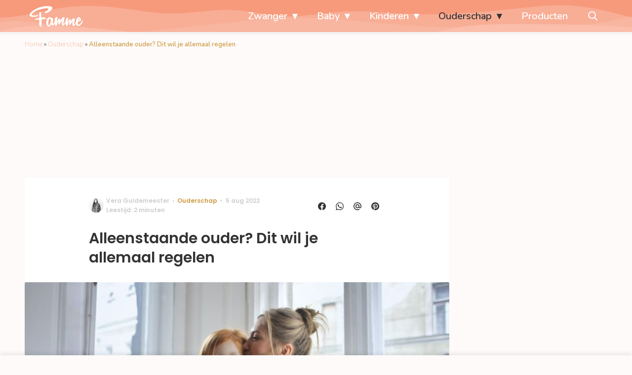

--- FILE ---
content_type: text/html; charset=UTF-8
request_url: https://www.famme.nl/alleenstaande-ouder-geregeld-worden/
body_size: 29574
content:
<!doctype html>
<html lang="nl-NL" class="no-js">
    <head>
      <meta charset="utf-8">
      <meta http-equiv="X-UA-Compatible" content="IE=edge">
      <meta name="viewport" content="width=device-width, initial-scale=1">
        <script type="text/javascript">window.gdprAppliesGlobally=true;
(function(){function n(){if(!window.frames.__cmpLocator){if(document.body&&document.body.firstChild){var e=document.body;var t=document.createElement("iframe");t.style.display="none";t.name="__cmpLocator";t.title="cmpLocator";e.insertBefore(t,e.firstChild)}else{setTimeout(n,5)}}}function e(e,t,n){if(typeof n!=="function"){return}
if(!window.__cmpBuffer){window.__cmpBuffer=[]}if(e==="ping"){n({gdprAppliesGlobally:window.gdprAppliesGlobally,cmpLoaded:false},true)}else{window.__cmpBuffer.push({command:e,parameter:t,callback:n})}}e.stub=true;function t(r){if(!window.__cmp||window.__cmp.stub!==true){return}if(!r.data){return}var a=typeof r.data==="string";var e;try{e=a?JSON.parse(r.data):r.data}catch(t){return}if(e.__cmpCall){var o=e.__cmpCall;window.__cmp(o.command,o.parameter,function(e,t){var n={__cmpReturn:{returnValue:e,success:t,callId:o.callId}};r.source.postMessage(a?JSON.stringify(n):n,"*")})}}if(typeof window.__cmp!=="function"){window.__cmp=e;if(window.addEventListener){window.addEventListener("message",t,false)}else{window.attachEvent("onmessage",t)}}n()})();(function(e){var t=document.createElement("script");t.id="spcloader";t.type="text/javascript";t.async=true;t.src="https://sdk.privacy-center.org/"+e+"/loader.js?target="+document.location.hostname;t.charset="utf-8";var n=document.getElementsByTagName("script")[0];
n.parentNode.insertBefore(t,n)})("11ef8ac9-6270-4d5e-8b99-8d6a5bd60059");console.log('Didomi cookiewall');

window.didomiOnReady = window.didomiOnReady || [];
window.didomiOnReady.push(function (Didomi) {
    window.tc_vars = {
      // Add Didomi variables
      didomiGDPRApplies: window.didomiState.didomiGDPRApplies,
      didomiIABConsent: window.didomiState.didomiIABConsent,
      didomiVendorsConsent: window.didomiState.didomiVendorsConsent,
      didomiVendorsConsentUnknown: window.didomiState.didomiVendorsConsentUnknown,
      didomiVendorsConsentDenied: window.didomiState.didomiVendorsConsentDenied,
      didomiPurposesConsent: window.didomiState.didomiPurposesConsent,
      didomiPurposesConsentUnknown: window.didomiState.didomiPurposesConsentUnknown,
      didomiPurposesConsentDenied: window.didomiState.didomiPurposesConsentDenied,
      didomiExperimentId: window.didomiState.didomiExperimentId,
      didomiExperimentUserGroup: window.didomiState.didomiExperimentUserGroup,
    };
    if(tc_vars.didomiPurposesConsent != ''){
        console.log( 'cookiewall consent = true');
        consentLevel = 3;
        loadAllScripts();
      } else {
        console.log( 'cookiewall consent = false');
        consentLevel = 0;
        loadAllScripts();
      }
});

window.didomiEventListeners = window.didomiEventListeners || [];
  window.didomiEventListeners.push({
    event: 'notice.clickagree',
    listener: function () {
      console.log('clicked agree');
      consentLevel =3;
      loadAllScripts();
      return false;
    }
  });
  window.didomiEventListeners.push({
    event: 'preferences.clickagreetoall',
    listener: function () {
        console.log('clicked agree');
        consentLevel =3;
        loadAllScripts();
        return false;
    }
  });
  window.didomiEventListeners.push({
    event: 'preferences.clicksavechoices',
    listener: function () {
        console.log('clicked agree');
        consentLevel = 3;
        loadAllScripts();
        return false;
    }
  });

function loadAllScripts(){
  console.log('start loading all scripts 2.19');
  console.log(tc_vars.didomiPurposesConsentDenied);
  var deniedConsent = tc_vars.didomiPurposesConsentDenied;
  
  if(deniedConsent.indexOf('cookies') == -1) {
    //SETTING VARIABLES
    var wpk_tags = dataLayer[0].Tags;
    if (wpk_tags != undefined) {
      var wpk_tags_array = wpk_tags.split(',');
    } else {
      var wpk_tags_array = [];
    }

    var sales_keywords = dataLayer[0].sales_keywords;
    if(sales_keywords == undefined){
        sales_keywords= '';
    } else {
      sales_keywords = sales_keywords.replace(/_/g, '');
      sales_keywords = sales_keywords.replace(/&/g, '_');
      sales_keywords = sales_keywords.replace(/&amp;/g, '_');
    }

    if (typeof dataLayer[0].Site !== 'undefined') {
      var site_name = dataLayer[0].Site.toLowerCase();
    } else {
      var site_name = '';
    }

    site_name = site_name.split(".");

    //SETTING VARIABLES
    var script = document.createElement("script");
    script.src = "https://shared.mediahuis.be/cxense/cxense.famme.min.js";
    script.type = "didomi/javascript";
    script.setAttribute('data-vendor','iab:412');

    console.log('ads: '+deniedConsent.indexOf('create_ads_profile'));
    console.log('content: '+deniedConsent.indexOf('select_personalized_content'));

    if(deniedConsent.indexOf('create_ads_profile') < 0  && deniedConsent.indexOf('select_personalized_content') < 0){
      document.head.appendChild(script);
      console.log('load cxense!!!');
    } else {
      console.log('NOT load cxense!!');
    }
    if (dataLayer[0].show_banners == 1) {
      console.log('trigger fillSlots from cookiewall');
      // setTimeout(function(){ fillSlots(); }, 100);
      fillSlots();
    }
    if(deniedConsent.indexOf('social_media') < 0){
      var y = document.getElementsByClassName("social-media-no-consent-box");
      var i;
      for (i = 0; i < y.length; i++) {
        y[i].style.display = "none";
      }
      var x_fb_post = document.getElementsByClassName("fb-post-no-consent");
      while(x_fb_post.length > 0) {
        x_fb_post[0].className = "fb-post";
      }
      var x_fb_video = document.getElementsByClassName("fb-video-no-consent");
      var i;
      while(x_fb_video.length > 0) {
        x_fb_video[0].className = "fb-video";
      }
      var x_twitter = document.getElementsByClassName("twitter-tweet-no-consent");
      while(x_twitter.length > 0) {
        x_twitter[0].className = "twitter-tweet";
      }
      var xi = document.getElementsByClassName("instagram-media-no-consent");
      while(xi.length > 0) {
        xi[0].className = "instagram-media";
      }
      var script = document.createElement("script");
      script.src = "https://platform.twitter.com/widgets.js";
      document.head.appendChild(script);

      var script = document.createElement("script");
      script.src = "https://www.instagram.com/embed.js";
      document.head.appendChild(script);

      var script = document.createElement("script");
      script.innerHTML = "window.instgrm.Embeds.process();";
      document.head.appendChild(script);

      var script = document.createElement("script");
      script.src = "https://connect.facebook.net/nl_NL/sdk.js#xfbml=1&amp;version=v8.0";

      var facebookDiv = document.createElement('script');
          facebookDiv.innerHTML =`window.fbAsyncInit = function() {FB.init({ xfbml      : true, version    : 'v5.0' });}; `;
          document.head.appendChild(facebookDiv);

      var my_awesome_script = document.createElement('script');
          my_awesome_script.setAttribute('src','https://connect.facebook.net/en_US/sdk.js');
          my_awesome_script.async = 'true';
          my_awesome_script.defer = 'true';
          document.head.appendChild(my_awesome_script);
    }
  } else {
    if (dataLayer[0].show_banners == 1) {
      console.log('trigger fillSlots from cookiewall when cookies denied');
      // setTimeout(function(){ fillSlots(); }, 100);
      fillSlots();
    }
  }
}

if (navigator.userAgent.toLowerCase().indexOf('cxensebot') != -1) {
  loadAllScripts();
}
</script>

     <link rel="preconnect" href="https://fonts.gstatic.com" crossorigin>
  <link rel="manifest" href="/wp-json/app/manifest">
  <link rel="preload" href="https://www.famme.nl/wp-content/themes/fw3-famme/fonts/wpk.ttf?x6yh2d" as="font" crossorigin="anonymous">
  <link rel="license" href="https://www.mediahuis.nl/algemene-voorwaarden/gebruikersvoorwaarden-uitgaven/general-terms-of-use-for-mediahuis-publications/">
  <meta name="dcterms.rights" content="Mediahuis Nederland B.V." />
      <meta name="theme-color" content="#f79a7c">
        <script>
    document.documentElement.className=document.documentElement.className.replace(/\bno-js\b/,"js");var window_width=Math.max(document.documentElement.clientWidth,window.innerWidth||0),isApple=/ipad|iphone|ipod/i.test(navigator.userAgent.toLowerCase()),isIphone=/iphone/i.test(navigator.userAgent.toLowerCase()),isAndroid=/android/i.test(navigator.userAgent.toLowerCase()),isMsie=/msie|windows/i.test(navigator.userAgent.toLowerCase()),isEdge=/edge/i.test(navigator.userAgent.toLowerCase());if(isApple)document.documentElement.className+=" apple",isIphone&&(document.documentElement.className+=" iphone");else if(isAndroid)document.documentElement.className+=" android";else if(isEdge)document.documentElement.className+=" edge";else if(isMsie){document.documentElement.className+=" msie";var isTen=/msie\ 10.0/i.test(navigator.userAgent.toLowerCase());isTen&&(document.documentElement.className+=" msie10");var isChrome=/chrome/i.test(navigator.userAgent.toLowerCase());isChrome&&(document.documentElement.className+=" mschrome");var isOld=/msie\ 9.0/i.test(navigator.userAgent.toLowerCase());isOld&&(document.documentElement.className+=" msieold");var isTooOld=/msie 8.0|msie 7.0|msie 6.0/i.test(navigator.userAgent.toLowerCase());isTooOld&&(document.documentElement.className+=" noooooo")}
  </script>

  <meta name='robots' content='index, follow, max-image-preview:large, max-snippet:-1, max-video-preview:-1' />
	<style>img:is([sizes="auto" i], [sizes^="auto," i]) { contain-intrinsic-size: 3000px 1500px }</style>
	
	<!-- This site is optimized with the Yoast SEO Premium plugin v25.0 (Yoast SEO v25.0) - https://yoast.com/wordpress/plugins/seo/ -->
	<title>Alleenstaande ouder? Dit wil je allemaal regelen</title>
	<meta name="description" content="Ben je alleenstaande ouder geworden? Dan zijn er een aantal dingen die je kan regelen om je financiële leven net wat makkelijker te maken." />
	<link rel="canonical" href="https://www.famme.nl/alleenstaande-ouder-geregeld-worden/" />
	<meta property="og:locale" content="nl_NL" />
	<meta property="og:type" content="article" />
	<meta property="og:title" content="Alleenstaande ouder? Dit wil je allemaal regelen" />
	<meta property="og:description" content="Ben je alleenstaande ouder geworden? Dan zijn er een aantal dingen die je kan regelen om je financiële leven net wat makkelijker te maken." />
	<meta property="og:url" content="https://www.famme.nl/alleenstaande-ouder-geregeld-worden/" />
	<meta property="og:site_name" content="Famme" />
	<meta property="article:publisher" content="https://www.facebook.com/FammeNL" />
	<meta property="article:published_time" content="2022-08-05T10:47:11+00:00" />
	<meta property="og:image" content="https://img.famme.nl/images/L9YyIlmcSLvBGJhrG_B37pVndsc=/0x0/filters:quality(80):format(jpeg):background_color(fff)/https%3A%2F%2Fwww.famme.nl%2Fwp-content%2Fuploads%2F2022%2F07%2Fmoederendochter.jpg" />
	<meta property="og:image:width" content="6000" />
	<meta property="og:image:height" content="4313" />
	<meta property="og:image:type" content="image/jpeg" />
	<meta name="author" content="Vera Guldemeester" />
	<meta name="twitter:card" content="summary_large_image" />
	<meta name="twitter:creator" content="@FammeNL" />
	<meta name="twitter:site" content="@FammeNL" />
	<meta name="twitter:label1" content="Geschreven door" />
	<meta name="twitter:data1" content="Vera Guldemeester" />
	<meta name="twitter:label2" content="Geschatte leestijd" />
	<meta name="twitter:data2" content="3 minuten" />
	<script type="application/ld+json" class="yoast-schema-graph">{"@context":"https://schema.org","@graph":[{"@type":"Article","@id":"https://www.famme.nl/alleenstaande-ouder-geregeld-worden/#article","isPartOf":{"@id":"https://www.famme.nl/alleenstaande-ouder-geregeld-worden/"},"author":{"name":"Vera Guldemeester","@id":"https://www.famme.nl/#/schema/person/e4c11ee20ba4a694e61c93339cdea563"},"headline":"Alleenstaande ouder? Dit wil je allemaal regelen","datePublished":"2022-08-05T10:47:11+00:00","mainEntityOfPage":{"@id":"https://www.famme.nl/alleenstaande-ouder-geregeld-worden/"},"wordCount":442,"publisher":{"@id":"https://www.famme.nl/#organization"},"image":{"@id":"https://www.famme.nl/alleenstaande-ouder-geregeld-worden/#primaryimage"},"thumbnailUrl":"https://www.famme.nl/wp-content/uploads/2022/07/moederendochter.jpg","articleSection":["Ouderschap"],"inLanguage":"nl-NL"},{"@type":"WebPage","@id":"https://www.famme.nl/alleenstaande-ouder-geregeld-worden/","url":"https://www.famme.nl/alleenstaande-ouder-geregeld-worden/","name":"Alleenstaande ouder? Dit wil je allemaal regelen","isPartOf":{"@id":"https://www.famme.nl/#website"},"primaryImageOfPage":{"@id":"https://www.famme.nl/alleenstaande-ouder-geregeld-worden/#primaryimage"},"image":{"@id":"https://www.famme.nl/alleenstaande-ouder-geregeld-worden/#primaryimage"},"thumbnailUrl":"https://www.famme.nl/wp-content/uploads/2022/07/moederendochter.jpg","datePublished":"2022-08-05T10:47:11+00:00","description":"Ben je alleenstaande ouder geworden? Dan zijn er een aantal dingen die je kan regelen om je financiële leven net wat makkelijker te maken.","breadcrumb":{"@id":"https://www.famme.nl/alleenstaande-ouder-geregeld-worden/#breadcrumb"},"inLanguage":"nl-NL","potentialAction":[{"@type":"ReadAction","target":["https://www.famme.nl/alleenstaande-ouder-geregeld-worden/"]}]},{"@type":"ImageObject","inLanguage":"nl-NL","@id":"https://www.famme.nl/alleenstaande-ouder-geregeld-worden/#primaryimage","url":"https://www.famme.nl/wp-content/uploads/2022/07/moederendochter.jpg","contentUrl":"https://www.famme.nl/wp-content/uploads/2022/07/moederendochter.jpg","width":6000,"height":4313,"caption":"Bron:"},{"@type":"BreadcrumbList","@id":"https://www.famme.nl/alleenstaande-ouder-geregeld-worden/#breadcrumb","itemListElement":[{"@type":"ListItem","position":1,"name":"Home","item":"https://www.famme.nl/"},{"@type":"ListItem","position":2,"name":"Ouderschap","item":"https://www.famme.nl/ouderschap/"},{"@type":"ListItem","position":3,"name":"Alleenstaande ouder? Dit wil je allemaal regelen"}]},{"@type":"WebSite","@id":"https://www.famme.nl/#website","url":"https://www.famme.nl/","name":"Famme","description":"Echte verhalen van moeders, voor moeders","publisher":{"@id":"https://www.famme.nl/#organization"},"potentialAction":[{"@type":"SearchAction","target":{"@type":"EntryPoint","urlTemplate":"https://www.famme.nl/?s={search_term_string}"},"query-input":{"@type":"PropertyValueSpecification","valueRequired":true,"valueName":"search_term_string"}}],"inLanguage":"nl-NL"},{"@type":"Organization","@id":"https://www.famme.nl/#organization","name":"Famme","url":"https://www.famme.nl/","logo":{"@type":"ImageObject","inLanguage":"nl-NL","@id":"https://www.famme.nl/#/schema/logo/image/","url":"https://www.famme.nl/wp-content/uploads/2019/12/Famme-Profile-Pink.jpg","contentUrl":"https://www.famme.nl/wp-content/uploads/2019/12/Famme-Profile-Pink.jpg","width":901,"height":901,"caption":"Famme"},"image":{"@id":"https://www.famme.nl/#/schema/logo/image/"},"sameAs":["https://www.facebook.com/FammeNL","https://x.com/FammeNL","https://www.instagram.com/famme_nl/"]},{"@type":"Person","@id":"https://www.famme.nl/#/schema/person/e4c11ee20ba4a694e61c93339cdea563","name":"Vera Guldemeester","image":{"@type":"ImageObject","url":"https://img.famme.nl/images/1vOdTJWDWbhsw5AB8TKGxKQy-SU=/150x150/filters:quality(80):format(jpeg):background_color(fff)/https%3A%2F%2Fwww.famme.nl%2Fwp-content%2Fuploads%2F2022%2F07%2Fvera1.jpg","caption":"Vera Guldemeester"},"description":"Vera (35) heeft in het verleden de studie Media, Informatie en Communicatie gedaan en is in 2012 afgestudeerd in de richting ‘Tijdschriften’. Sindsdien is ze (eind)redacteur voor diverse bekende (online) magazines, waaronder Famme. Haar passies? Reizen, eten, interieur, edelstenen, keramiek en natuurlijk opvoeden. Ze is dan ook ervaringsdeskundige en moeder van twee kinderen van negen en vier jaar. Voor Famme verdiept ze zich in persoonlijke verhalen, rubrieken als ‘Had ik maar nooit’, ‘Opgebiecht’, dilemma’s en nog veel meer.","url":"https://www.famme.nl/author/vera-guldemeester/"}]}</script>
	<!-- / Yoast SEO Premium plugin. -->


<link rel='dns-prefetch' href='//shared.mediahuis.be' />
<link rel='dns-prefetch' href='//www.dwin2.com' />
<link rel='dns-prefetch' href='//ajax.googleapis.com' />
<link rel='dns-prefetch' href='//fonts.googleapis.com' />
        <script>
          dataLayer = [{
          'show_banners': 1,
          'Author':'VeraGuldemeester',
          'Pubdate':'2022/08/05',
          'Categories': 'Ouderschap',
          'Tags':'',
          'Site':'Famme',
          'Type':'post',
          'Socialshares':0,
          'Words':431,
          'PostID':320943,
          'sales_keywords': 'Child Age 4+',
          'cs_fpid': '0'

          }];
        </script>

        <meta name="cXenseParse:mhu-article_author" content="VeraGuldemeester" />
        <meta name="cXenseParse:mhu-article_ispaidcontent" content="false" />
                        <meta name="cXenseParse:Taxonomy" content="Ouderschap" />


    <style id='classic-theme-styles-inline-css' type='text/css'>
/*! This file is auto-generated */
.wp-block-button__link{color:#fff;background-color:#32373c;border-radius:9999px;box-shadow:none;text-decoration:none;padding:calc(.667em + 2px) calc(1.333em + 2px);font-size:1.125em}.wp-block-file__button{background:#32373c;color:#fff;text-decoration:none}
</style>
<link rel='stylesheet' id='wpcomvip-governance-css' href='https://www.famme.nl/wp-content/plugins/vip-governance/css/vip-governance.css?ver=1.0.6' type='text/css' media='all' />
<style id='global-styles-inline-css' type='text/css'>
:root{--wp--preset--aspect-ratio--square: 1;--wp--preset--aspect-ratio--4-3: 4/3;--wp--preset--aspect-ratio--3-4: 3/4;--wp--preset--aspect-ratio--3-2: 3/2;--wp--preset--aspect-ratio--2-3: 2/3;--wp--preset--aspect-ratio--16-9: 16/9;--wp--preset--aspect-ratio--9-16: 9/16;--wp--preset--color--black: #000000;--wp--preset--color--cyan-bluish-gray: #abb8c3;--wp--preset--color--white: #ffffff;--wp--preset--color--pale-pink: #f78da7;--wp--preset--color--vivid-red: #cf2e2e;--wp--preset--color--luminous-vivid-orange: #ff6900;--wp--preset--color--luminous-vivid-amber: #fcb900;--wp--preset--color--light-green-cyan: #7bdcb5;--wp--preset--color--vivid-green-cyan: #00d084;--wp--preset--color--pale-cyan-blue: #8ed1fc;--wp--preset--color--vivid-cyan-blue: #0693e3;--wp--preset--color--vivid-purple: #9b51e0;--wp--preset--gradient--vivid-cyan-blue-to-vivid-purple: linear-gradient(135deg,rgba(6,147,227,1) 0%,rgb(155,81,224) 100%);--wp--preset--gradient--light-green-cyan-to-vivid-green-cyan: linear-gradient(135deg,rgb(122,220,180) 0%,rgb(0,208,130) 100%);--wp--preset--gradient--luminous-vivid-amber-to-luminous-vivid-orange: linear-gradient(135deg,rgba(252,185,0,1) 0%,rgba(255,105,0,1) 100%);--wp--preset--gradient--luminous-vivid-orange-to-vivid-red: linear-gradient(135deg,rgba(255,105,0,1) 0%,rgb(207,46,46) 100%);--wp--preset--gradient--very-light-gray-to-cyan-bluish-gray: linear-gradient(135deg,rgb(238,238,238) 0%,rgb(169,184,195) 100%);--wp--preset--gradient--cool-to-warm-spectrum: linear-gradient(135deg,rgb(74,234,220) 0%,rgb(151,120,209) 20%,rgb(207,42,186) 40%,rgb(238,44,130) 60%,rgb(251,105,98) 80%,rgb(254,248,76) 100%);--wp--preset--gradient--blush-light-purple: linear-gradient(135deg,rgb(255,206,236) 0%,rgb(152,150,240) 100%);--wp--preset--gradient--blush-bordeaux: linear-gradient(135deg,rgb(254,205,165) 0%,rgb(254,45,45) 50%,rgb(107,0,62) 100%);--wp--preset--gradient--luminous-dusk: linear-gradient(135deg,rgb(255,203,112) 0%,rgb(199,81,192) 50%,rgb(65,88,208) 100%);--wp--preset--gradient--pale-ocean: linear-gradient(135deg,rgb(255,245,203) 0%,rgb(182,227,212) 50%,rgb(51,167,181) 100%);--wp--preset--gradient--electric-grass: linear-gradient(135deg,rgb(202,248,128) 0%,rgb(113,206,126) 100%);--wp--preset--gradient--midnight: linear-gradient(135deg,rgb(2,3,129) 0%,rgb(40,116,252) 100%);--wp--preset--font-size--small: 13px;--wp--preset--font-size--medium: 20px;--wp--preset--font-size--large: 36px;--wp--preset--font-size--x-large: 42px;--wp--preset--spacing--20: 0.44rem;--wp--preset--spacing--30: 0.67rem;--wp--preset--spacing--40: 1rem;--wp--preset--spacing--50: 1.5rem;--wp--preset--spacing--60: 2.25rem;--wp--preset--spacing--70: 3.38rem;--wp--preset--spacing--80: 5.06rem;--wp--preset--shadow--natural: 6px 6px 9px rgba(0, 0, 0, 0.2);--wp--preset--shadow--deep: 12px 12px 50px rgba(0, 0, 0, 0.4);--wp--preset--shadow--sharp: 6px 6px 0px rgba(0, 0, 0, 0.2);--wp--preset--shadow--outlined: 6px 6px 0px -3px rgba(255, 255, 255, 1), 6px 6px rgba(0, 0, 0, 1);--wp--preset--shadow--crisp: 6px 6px 0px rgba(0, 0, 0, 1);}:where(.is-layout-flex){gap: 0.5em;}:where(.is-layout-grid){gap: 0.5em;}body .is-layout-flex{display: flex;}.is-layout-flex{flex-wrap: wrap;align-items: center;}.is-layout-flex > :is(*, div){margin: 0;}body .is-layout-grid{display: grid;}.is-layout-grid > :is(*, div){margin: 0;}:where(.wp-block-columns.is-layout-flex){gap: 2em;}:where(.wp-block-columns.is-layout-grid){gap: 2em;}:where(.wp-block-post-template.is-layout-flex){gap: 1.25em;}:where(.wp-block-post-template.is-layout-grid){gap: 1.25em;}.has-black-color{color: var(--wp--preset--color--black) !important;}.has-cyan-bluish-gray-color{color: var(--wp--preset--color--cyan-bluish-gray) !important;}.has-white-color{color: var(--wp--preset--color--white) !important;}.has-pale-pink-color{color: var(--wp--preset--color--pale-pink) !important;}.has-vivid-red-color{color: var(--wp--preset--color--vivid-red) !important;}.has-luminous-vivid-orange-color{color: var(--wp--preset--color--luminous-vivid-orange) !important;}.has-luminous-vivid-amber-color{color: var(--wp--preset--color--luminous-vivid-amber) !important;}.has-light-green-cyan-color{color: var(--wp--preset--color--light-green-cyan) !important;}.has-vivid-green-cyan-color{color: var(--wp--preset--color--vivid-green-cyan) !important;}.has-pale-cyan-blue-color{color: var(--wp--preset--color--pale-cyan-blue) !important;}.has-vivid-cyan-blue-color{color: var(--wp--preset--color--vivid-cyan-blue) !important;}.has-vivid-purple-color{color: var(--wp--preset--color--vivid-purple) !important;}.has-black-background-color{background-color: var(--wp--preset--color--black) !important;}.has-cyan-bluish-gray-background-color{background-color: var(--wp--preset--color--cyan-bluish-gray) !important;}.has-white-background-color{background-color: var(--wp--preset--color--white) !important;}.has-pale-pink-background-color{background-color: var(--wp--preset--color--pale-pink) !important;}.has-vivid-red-background-color{background-color: var(--wp--preset--color--vivid-red) !important;}.has-luminous-vivid-orange-background-color{background-color: var(--wp--preset--color--luminous-vivid-orange) !important;}.has-luminous-vivid-amber-background-color{background-color: var(--wp--preset--color--luminous-vivid-amber) !important;}.has-light-green-cyan-background-color{background-color: var(--wp--preset--color--light-green-cyan) !important;}.has-vivid-green-cyan-background-color{background-color: var(--wp--preset--color--vivid-green-cyan) !important;}.has-pale-cyan-blue-background-color{background-color: var(--wp--preset--color--pale-cyan-blue) !important;}.has-vivid-cyan-blue-background-color{background-color: var(--wp--preset--color--vivid-cyan-blue) !important;}.has-vivid-purple-background-color{background-color: var(--wp--preset--color--vivid-purple) !important;}.has-black-border-color{border-color: var(--wp--preset--color--black) !important;}.has-cyan-bluish-gray-border-color{border-color: var(--wp--preset--color--cyan-bluish-gray) !important;}.has-white-border-color{border-color: var(--wp--preset--color--white) !important;}.has-pale-pink-border-color{border-color: var(--wp--preset--color--pale-pink) !important;}.has-vivid-red-border-color{border-color: var(--wp--preset--color--vivid-red) !important;}.has-luminous-vivid-orange-border-color{border-color: var(--wp--preset--color--luminous-vivid-orange) !important;}.has-luminous-vivid-amber-border-color{border-color: var(--wp--preset--color--luminous-vivid-amber) !important;}.has-light-green-cyan-border-color{border-color: var(--wp--preset--color--light-green-cyan) !important;}.has-vivid-green-cyan-border-color{border-color: var(--wp--preset--color--vivid-green-cyan) !important;}.has-pale-cyan-blue-border-color{border-color: var(--wp--preset--color--pale-cyan-blue) !important;}.has-vivid-cyan-blue-border-color{border-color: var(--wp--preset--color--vivid-cyan-blue) !important;}.has-vivid-purple-border-color{border-color: var(--wp--preset--color--vivid-purple) !important;}.has-vivid-cyan-blue-to-vivid-purple-gradient-background{background: var(--wp--preset--gradient--vivid-cyan-blue-to-vivid-purple) !important;}.has-light-green-cyan-to-vivid-green-cyan-gradient-background{background: var(--wp--preset--gradient--light-green-cyan-to-vivid-green-cyan) !important;}.has-luminous-vivid-amber-to-luminous-vivid-orange-gradient-background{background: var(--wp--preset--gradient--luminous-vivid-amber-to-luminous-vivid-orange) !important;}.has-luminous-vivid-orange-to-vivid-red-gradient-background{background: var(--wp--preset--gradient--luminous-vivid-orange-to-vivid-red) !important;}.has-very-light-gray-to-cyan-bluish-gray-gradient-background{background: var(--wp--preset--gradient--very-light-gray-to-cyan-bluish-gray) !important;}.has-cool-to-warm-spectrum-gradient-background{background: var(--wp--preset--gradient--cool-to-warm-spectrum) !important;}.has-blush-light-purple-gradient-background{background: var(--wp--preset--gradient--blush-light-purple) !important;}.has-blush-bordeaux-gradient-background{background: var(--wp--preset--gradient--blush-bordeaux) !important;}.has-luminous-dusk-gradient-background{background: var(--wp--preset--gradient--luminous-dusk) !important;}.has-pale-ocean-gradient-background{background: var(--wp--preset--gradient--pale-ocean) !important;}.has-electric-grass-gradient-background{background: var(--wp--preset--gradient--electric-grass) !important;}.has-midnight-gradient-background{background: var(--wp--preset--gradient--midnight) !important;}.has-small-font-size{font-size: var(--wp--preset--font-size--small) !important;}.has-medium-font-size{font-size: var(--wp--preset--font-size--medium) !important;}.has-large-font-size{font-size: var(--wp--preset--font-size--large) !important;}.has-x-large-font-size{font-size: var(--wp--preset--font-size--x-large) !important;}
:where(.wp-block-post-template.is-layout-flex){gap: 1.25em;}:where(.wp-block-post-template.is-layout-grid){gap: 1.25em;}
:where(.wp-block-columns.is-layout-flex){gap: 2em;}:where(.wp-block-columns.is-layout-grid){gap: 2em;}
:root :where(.wp-block-pullquote){font-size: 1.5em;line-height: 1.6;}
</style>
<link rel='stylesheet' id='contact-form-7-css' href='https://www.famme.nl/wp-content/plugins/contact-form-7/includes/css/styles.css?ver=6.0.6' type='text/css' media='all' />
<link rel='stylesheet' id='plugin-styles-css' href='https://www.famme.nl/wp-content/plugins/mediahuis-advertisement/css/main.css?ver=1.0.5.3' type='text/css' media='all' />
<link rel='stylesheet' id='fw3-styles-css' href='https://www.famme.nl/wp-content/themes/fw3-famme/css/famme.css?ver=3.5.24' type='text/css' media='all' />
<link rel='stylesheet' id='plugin-styles-mh-lezerscolumn-css' href='https://www.famme.nl/wp-content/plugins/mediahuis-lezerscolumn/css/lezerscolumn.css?ver=1.2.0' type='text/css' media='' />
<link rel='stylesheet' id='plugin-styles-speechbubble-css' href='https://www.famme.nl/wp-content/plugins/mediahuis-speechbubble//css/speechbubble.css?ver=0.1.2' type='text/css' media='all' />
<link rel='stylesheet' id='gac-frontend-styles-css' href='https://www.famme.nl/wp-content/plugins/mediahuis-ga-toparticles/assets/css/frontend.css?ver=1.0.2' type='text/css' media='all' />
<link rel='stylesheet' id='google-fonts-css' href='https://fonts.googleapis.com/css?family=Poppins:500,600,400|Nunito:300,300i,400,600,600i,700&#038;display=swap' type='text/css' media='all' />
<script type="text/javascript" src="https://shared.mediahuis.be/ka-ching/famme/ka-ching.umd.js?ver=202507-08-10" id="kaching-script-js"></script>
<script type="text/javascript" src="https://www.famme.nl/wp-content/plugins/wpo365-login/apps/dist/pintra-redirect.js?ver=37.2" id="pintraredirectjs-js" async></script>
<link rel="alternate" title="oEmbed (JSON)" type="application/json+oembed" href="https://www.famme.nl/wp-json/oembed/1.0/embed?url=https%3A%2F%2Fwww.famme.nl%2Falleenstaande-ouder-geregeld-worden%2F" />
<link rel="alternate" title="oEmbed (XML)" type="text/xml+oembed" href="https://www.famme.nl/wp-json/oembed/1.0/embed?url=https%3A%2F%2Fwww.famme.nl%2Falleenstaande-ouder-geregeld-worden%2F&#038;format=xml" />
    <style></style>
    <link rel="icon" href="https://www.famme.nl/wp-content/uploads/2024/03/cropped-famme-site-icon-2024-32x32.png" sizes="32x32" />
<link rel="icon" href="https://www.famme.nl/wp-content/uploads/2024/03/cropped-famme-site-icon-2024-192x192.png" sizes="192x192" />
<link rel="apple-touch-icon" href="https://www.famme.nl/wp-content/uploads/2024/03/cropped-famme-site-icon-2024-180x180.png" />
<meta name="msapplication-TileImage" content="https://www.famme.nl/wp-content/uploads/2024/03/cropped-famme-site-icon-2024-270x270.png" />
		<style type="text/css" id="wp-custom-css">
			.carousel .list__content .list__content-container .list__title{
color: white;
text-shadow: 0 1px 1px rgba(0, 0, 0, 0.42);
}

.article__content h3 {
color: #b76b52!important;
}

.yoast-table-of-contents ul {
  padding: 2rem;
  background-color: whitesmoke;
}
.yoast-table-of-contents ul li, .yoast-table-of-contents ul li ul {
  padding: 0;
	margin-top: 0;
}
.yoast-table-of-contents ul li::marker {
	color: #b76b52;
}

.article__intro{
	display:none
};		</style>
		        



    

        <script>
            const kaching = new KaChing();
            var site_name = 'Famme';

                        var is_fixed = '';
            // console.log('is fixed: ', is_fixed);
            
            console.log('ignore fill slots');
            document.addEventListener("DOMContentLoaded", function(event) {
                console.log('DOM loaded...');
                // console.log(document.querySelector('.article__content').offsetHeight);
                if (dataLayer[0].show_banners == 1) { 
                    // fillSlots();
                    // setTimeout(function(){ fillSlots(); }, 800);
                }
            });
            

            function fillSlots() {
                console.log('Fill slots called..');
                $premium_article = false;
                $premium_ad_settings = "no_ads";
                                    $premium_article = '';
                
                
                var sales_keywords = dataLayer[0].sales_keywords;
                if (sales_keywords != undefined) {
                    sales_keywords = sales_keywords.replace(/_/g, '');
                    sales_keywords = sales_keywords.replace(/&/g, '_');
                    sales_keywords = sales_keywords.replace(/&amp;/g, '_');
                    var sales_keywords_array = sales_keywords.split(',');
                } else {
                    var sales_keywords_array = [];
                }

                var tags = dataLayer[0].Tags;
                if (tags != undefined) {
                    tags = tags.replace(/_/g, '');
                    tags = tags.replace(/&/g, '_');
                    tags = tags.replace(/&amp;/g, '_');
                    var tags_array = tags.split(',');
                } else {
                    var tags_array = [];
                }

                // t1 - Top banner
                if (document.getElementById('ad_leaderboard-t1')) {
                    //if (window_width > 768) {
                    kaching.defineSlot(
                        'leaderboard',
                        't1', {
                        isLazy: true,
                        }
                    );
                    //}
                }
            
                // // Elastic native
                if (document.getElementById('ad_elasticnative-1')) {
                    kaching.defineSlot(
                        'elasticnative',
                        '1', {
                        isLazy: true,
                        }
                    );
                }

                // Inpage banners 
                var inpageBanners = document.querySelectorAll(".ad--inpageleaderboard");
                var i_page;
                var inpageSpot= [];
                
                for (i_page = 0; i_page < inpageBanners.length; i_page++) {
                    inpageSpot[i_page] = 'wpk_inline_' + i_page;
                    realcount_page = i_page + 2;
                    kaching.defineSlot(
                        'leaderboard',
                        'b'+realcount_page, {
                        isLazy: true,
                        }
                    );
                }

                // Inline banners
                var inlineBanners = document.querySelectorAll(".ad-inline_banner");
                var i;
                var inlineSpot= [];
                
                for (i = 0; i < inlineBanners.length; i++) {
                    inlineSpot[i] = 'ad_leaderboardrectangle-' + i;
                    realcount = i + 1;
                    
                    // // AD ADS WITH KACHING
                    kaching.defineSlot(
                        'leaderboardrectangle',
                        'b'+realcount, {
                        isLazy: true,
                        }
                    );
                }


                // Sidebar banners
                if(!$premium_ad_settings || !$premium_article) { 
                    var aside_h;
                    if (document.querySelector('.aside-wrap')) {
                        // aside_h = document.querySelector('.aside-wrap').offsetHeight + (inlineBanners.length * 90); 
                        // aside_h = document.querySelector('.aside-wrap').offsetHeight;
                        aside_h = document.querySelector('.article__content').offsetHeight - 0;
                        // console.log('aside: ',aside_h);
                        console.log('aside-wrap: ', document.querySelector('.article__content').offsetHeight);
                    }
                    // echo "aside_h = document.querySelector('.aside-wrap').offsetHeight;";
                    var sidebar_density = '1000';
                    // console.log('sidebar density: ', sidebar_density);
                    if (sidebar_density < 1) {
                        sidebar_density = 1000;
                    }
                    var banner_count = Math.floor(aside_h / sidebar_density);  //was 1000 and before that 1200
                    var banner_container_height = Math.floor(100 / banner_count);
                    // console.log('b_count: ', banner_count);
                    var selection = document.querySelector('body .site-main') !== null;
                    if (selection) {
                        document.querySelector('body .site-main').style.overflow = 'unset';
                    }

                    var selection = document.querySelector('body .wrap') !== null;
                    if (selection) {
                        document.querySelector('body .wrap').style.overflow = 'unset';
                    }
                    var wpk_aside = document.querySelector('.aside .aside-wrap') !== null;
                    if (wpk_aside) {
                        document.querySelector('aside .aside-wrap').style.position = 'static';
                    }
                    
                    for (x = 1; x <= banner_count; x++) {
                        document.querySelector('.aside-wrap').insertAdjacentHTML('beforeend', '<div class="sticky-banner-container "  style="position:relative;" id="sticky-banner-container' + x + '"><div class="ad ad--rectangleskyscraper sticky-banner" id="ad_rectangleskyscraper-b'+x+'" style="text-align:center;width:300px;position:sticky;top: 75px; margin-top: 0px;"></div></div>');
                        document.querySelector('#sticky-banner-container' + x).style.height = banner_container_height + '%';
                        document.querySelector('#aside-single').style.height = aside_h + 'px';
                        document.querySelector('.aside-wrap').style.height = '100%';

                        // TODO: add option to fix sidebar to complete right of the browser window (relative on main is the issue for absolute )
                        // document.querySelector('.aside-wrap').style.position = 'fixed';
                        // document.querySelector('.aside-wrap').style.right = '10px';

                        kaching.defineSlot(
                            'rectangleskyscraper',
                            'b' + x, {
                            isLazy: true,
                            }
                        );
                    }
                }




                // Footer banner
                if (document.getElementById('ad_leaderboard-b1') ) {
                    kaching.defineSlot(
                        'leaderboard',
                        'b1', {
                            isLazy: true,
                        }
                    );
                }

                // // Related content banner
                // if (document.getElementById('ad_leaderboard-b99') ) {
                //     kaching.defineSlot(
                //         'leaderboard',
                //         'b2', {
                //             isLazy: true,
                //         }
                //     );
                // }


                                    var page_type = 'detail';
                
                var showGamblingAdsKaching = document.cookie.match('(^|;)\\s*showGamblingAds\\s*=\\s*([^;]+)')?.pop() || true;
                
                // Exception for Metro
                if (dataLayer[0].Author == 'Mediaplanet') { 
                    console.log('author:', dataLayer[0].Author);
                    adunit_name = '/mediaplanet'
                } else {
                    adunit_name = '/page'
                }

                if(window_width < 500){
                        var platform = 'MOB';
                    }else{
                        var platform = 'WWW';
                    }

                console.log('init ka-ching ...');
                kaching.init({
                    adunit: site_name+adunit_name,
                    page: {
                        paid: false,
                        taglist: tags_array,
                    },
                    // environment: test,
                    platform: platform,
                    personalAds: true,
                    Prebid:true,
                    targeting: {
                        article_taglist: tags_array,
                        sales_keywords: sales_keywords_array,
                        page_type: page_type,
                        article_id: '320943',
                        gambling: showGamblingAdsKaching ? 'true' : 'false'                    },
                    })
                    .then(() => {
                        console.log('after ka-ching init');
                    });
                }

                document.addEventListener('KaChing.render.init', event => {
                    console.log('ka-ching init post action...');
                    // event contains the event channel & data
                    // ie. channel outputs "KaChing.render.init"
                    // ie. data outputs "{ format: 'video', url: 'http://the-vast-tag-url' }"

                    // DO STUFF AFTER KACHING RENDERED...
                    postAdActions();
                });


                function postAdActions() {
                    var inlineBanners = document.querySelectorAll(".ad-inline_banner");
                    
                    inlineBanners.forEach(element => {
                        if(element.getAttribute('data-google-query-id')){
                            // console.log(element);
                            placeholderDiv = 'placeholder_'+element.id;
                            console.log('el child: ', element.childNodes[0].childElementCount);
                            if (element.childNodes[0].childElementCount > 0 && !placeholderDiv) {
                                document.getElementById(placeholderDiv).style.display = 'none';
                            }
                        } else {
                            // Element is filled by GAM
                            // console.log('Wait whats here?', element.getAttribute('data-google-query-id'));
                            // console.log(element.lastChild.childElementCount);
                            // Remove placeholder
                        }

                       
                    });

                    var topBanners = document.querySelectorAll(".ad-top_banner");
                    topBanners.forEach(element => {
                        if(element.getAttribute('data-google-query-id')){
                            placeholderDiv = 'placeholder_'+element.id;
                            if (element.childNodes[0].childElementCount > 0 && !placeholderDiv) {
                                document.getElementById(placeholderDiv).style.display = 'none';
                            }
                        }
                    });

                    var footerBanners = document.querySelectorAll(".ad-footer_banner");
                    footerBanners.forEach(element => {
                        if(element.getAttribute('data-google-query-id')){
                            placeholderDiv = 'placeholder_'+element.id;
                            if (element.childNodes[0].childElementCount > 0 && !placeholderDiv) {
                                document.getElementById(placeholderDiv).style.display = 'none';
                            }
                        }
                    });

                }
        </script>
         <script async id="ebx" src="//applets.ebxcdn.com/ebx.js"></script>
    <script data-cfasync="false" nonce="19923fca-a471-4e07-9686-87703e5f6158">try{(function(w,d){!function(j,k,l,m){if(j.zaraz)console.error("zaraz is loaded twice");else{j[l]=j[l]||{};j[l].executed=[];j.zaraz={deferred:[],listeners:[]};j.zaraz._v="5874";j.zaraz._n="19923fca-a471-4e07-9686-87703e5f6158";j.zaraz.q=[];j.zaraz._f=function(n){return async function(){var o=Array.prototype.slice.call(arguments);j.zaraz.q.push({m:n,a:o})}};for(const p of["track","set","debug"])j.zaraz[p]=j.zaraz._f(p);j.zaraz.init=()=>{var q=k.getElementsByTagName(m)[0],r=k.createElement(m),s=k.getElementsByTagName("title")[0];s&&(j[l].t=k.getElementsByTagName("title")[0].text);j[l].x=Math.random();j[l].w=j.screen.width;j[l].h=j.screen.height;j[l].j=j.innerHeight;j[l].e=j.innerWidth;j[l].l=j.location.href;j[l].r=k.referrer;j[l].k=j.screen.colorDepth;j[l].n=k.characterSet;j[l].o=(new Date).getTimezoneOffset();if(j.dataLayer)for(const t of Object.entries(Object.entries(dataLayer).reduce((u,v)=>({...u[1],...v[1]}),{})))zaraz.set(t[0],t[1],{scope:"page"});j[l].q=[];for(;j.zaraz.q.length;){const w=j.zaraz.q.shift();j[l].q.push(w)}r.defer=!0;for(const x of[localStorage,sessionStorage])Object.keys(x||{}).filter(z=>z.startsWith("_zaraz_")).forEach(y=>{try{j[l]["z_"+y.slice(7)]=JSON.parse(x.getItem(y))}catch{j[l]["z_"+y.slice(7)]=x.getItem(y)}});r.referrerPolicy="origin";r.src="/cdn-cgi/zaraz/s.js?z="+btoa(encodeURIComponent(JSON.stringify(j[l])));q.parentNode.insertBefore(r,q)};["complete","interactive"].includes(k.readyState)?zaraz.init():j.addEventListener("DOMContentLoaded",zaraz.init)}}(w,d,"zarazData","script");window.zaraz._p=async d$=>new Promise(ea=>{if(d$){d$.e&&d$.e.forEach(eb=>{try{const ec=d.querySelector("script[nonce]"),ed=ec?.nonce||ec?.getAttribute("nonce"),ee=d.createElement("script");ed&&(ee.nonce=ed);ee.innerHTML=eb;ee.onload=()=>{d.head.removeChild(ee)};d.head.appendChild(ee)}catch(ef){console.error(`Error executing script: ${eb}\n`,ef)}});Promise.allSettled((d$.f||[]).map(eg=>fetch(eg[0],eg[1])))}ea()});zaraz._p({"e":["(function(w,d){})(window,document)"]});})(window,document)}catch(e){throw fetch("/cdn-cgi/zaraz/t"),e;};</script></head>
    <body data-rsssl=1 class="wp-singular post-template-default single single-post postid-320943 single-format-standard wp-custom-logo wp-theme-fw3-famme light-theme no-dark-mode" data-type="single">
    <script>
        const currentTheme = document.cookie.match('(^|;)\\s*fw3-theme\\s*=\\s*([^;]+)')?.pop() || '';
        const noDarkMode = document.body.classList.contains("no-dark-mode");
        const darkModeMobileOnly = document.body.classList.contains("dark-mode-mobile-only");
        let isMobile = window.matchMedia("(any-pointer:coarse) and (max-width: 766px)").matches;
        if (!noDarkMode && ((darkModeMobileOnly && isMobile) || !darkModeMobileOnly)) {
          if (currentTheme == "dark") {
            if (document.body.classList.contains("light-theme")) document.body.classList.remove("light-theme");
            if (!document.body.classList.contains("dark-theme")) document.body.classList.add("dark-theme");
          } else if (currentTheme == "light") {
            if (document.body.classList.contains("dark-theme")) document.body.classList.remove("dark-theme");
            if (!document.body.classList.contains("light-theme")) document.body.classList.add("light-theme");
          }
        }
      </script>
    <!-- Google Tag Manager -->
<noscript><iframe src="//www.googletagmanager.com/ns.html?id=GTM-KP5F2S"
height="0" width="0" style="display:none;visibility:hidden"></iframe></noscript>
<script>(function(w,d,s,l,i){w[l]=w[l]||[];w[l].push({'gtm.start':
new Date().getTime(),event:'gtm.js'});var f=d.getElementsByTagName(s)[0],
j=d.createElement(s),dl=l!='dataLayer'?'&l='+l:'';j.async=true;j.src=
'//www.googletagmanager.com/gtm.js?id='+i+dl;f.parentNode.insertBefore(j,f);
})(window,document,'script','dataLayer','GTM-KP5F2S');</script>
<!-- End Google Tag Manager -->
    <div class="header-container">
      <div class="header-holder">
        <header id="masthead" class="header" role="banner">
          <div class="logo logo__header"><a href="https://www.famme.nl" data-component-name="header-logo" data-link-type="image"><img src="https://www.famme.nl/wp-content/uploads/2019/11/famme-logo-small.svg" alt="Famme" class="logo"></a></div>
                    <div class="search-btn"
          data-component-name="search" data-link-type="button" data-action="open"><i class="icon-search"></i></div>
          <div class="mobile-menu-btn open"><i class="icon-menu"
          data-component-name="nav" data-link-type="button" data-action="open"></i></div>
        </header>
        <div class="overlay"></div>
<nav class="nav " role="navigation" aria-label="Famme Hoofdmenu">
    <div class="nav__header">
        <a href="https://www.famme.nl" data-component-name="header-logo" data-link-type="image"><img src="https://www.famme.nl/wp-content/uploads/2019/11/famme-logo-small.svg" alt="Famme" class="logo"></a>        <div class="mobile-menu-btn close"><i class="icon-close"></i></div>
    </div>
    <ul id="menu-main-menu" class="menu"><li id="menu-item-298630" class="menu-item menu-item-type-taxonomy menu-item-object-category menu-item-has-children menu-item-298630"><a href="https://www.famme.nl/zwanger/" data-component-name="nav" data-position="header" data-link-type="navitem" data-link-uri="https://www.famme.nl/zwanger/">Zwanger</a><button class="sub-menu-toggle" role="button"></button>
<ul class="sub-menu">
	<li id="menu-item-336465" class="menu-item menu-item-type-taxonomy menu-item-object-category menu-item-336465"><a href="https://www.famme.nl/zwanger/babynamen/" data-component-name="nav" data-position="header" data-link-type="navitem" data-link-uri="https://www.famme.nl/zwanger/babynamen/">Babynamen</a></li>
	<li id="menu-item-338258" class="menu-item menu-item-type-taxonomy menu-item-object-category menu-item-338258"><a href="https://www.famme.nl/zwanger/babyuitzet/" data-component-name="nav" data-position="header" data-link-type="navitem" data-link-uri="https://www.famme.nl/zwanger/babyuitzet/">Babyuitzet</a></li>
	<li id="menu-item-336466" class="menu-item menu-item-type-taxonomy menu-item-object-category menu-item-336466"><a href="https://www.famme.nl/bevallen/" data-component-name="nav" data-position="header" data-link-type="navitem" data-link-uri="https://www.famme.nl/bevallen/">Bevallen</a></li>
	<li id="menu-item-336489" class="menu-item menu-item-type-taxonomy menu-item-object-category menu-item-336489"><a href="https://www.famme.nl/persoonlijk/bevallingsverhalen/" data-component-name="nav" data-position="header" data-link-type="navitem" data-link-uri="https://www.famme.nl/persoonlijk/bevallingsverhalen/">Bevallingsverhalen</a></li>
	<li id="menu-item-336467" class="menu-item menu-item-type-taxonomy menu-item-object-category menu-item-336467"><a href="https://www.famme.nl/zwanger/gender-reveal-babyshower/" data-component-name="nav" data-position="header" data-link-type="navitem" data-link-uri="https://www.famme.nl/zwanger/gender-reveal-babyshower/">Gender reveal en babyshower</a></li>
	<li id="menu-item-336490" class="menu-item menu-item-type-taxonomy menu-item-object-category menu-item-336490"><a href="https://www.famme.nl/persoonlijk/hoe-ben-jij-zwanger/" data-component-name="nav" data-position="header" data-link-type="navitem" data-link-uri="https://www.famme.nl/persoonlijk/hoe-ben-jij-zwanger/">Hoe ben jij zwanger?</a></li>
	<li id="menu-item-336461" class="menu-item menu-item-type-taxonomy menu-item-object-category menu-item-336461"><a href="https://www.famme.nl/zwanger-worden/kinderwens/" data-component-name="nav" data-position="header" data-link-type="navitem" data-link-uri="https://www.famme.nl/zwanger-worden/kinderwens/">Kinderwens</a></li>
	<li id="menu-item-336462" class="menu-item menu-item-type-taxonomy menu-item-object-category menu-item-336462"><a href="https://www.famme.nl/zwanger-worden/menstruatiecyclus/" data-component-name="nav" data-position="header" data-link-type="navitem" data-link-uri="https://www.famme.nl/zwanger-worden/menstruatiecyclus/">Menstruatiecyclus</a></li>
	<li id="menu-item-336468" class="menu-item menu-item-type-taxonomy menu-item-object-category menu-item-336468"><a href="https://www.famme.nl/zwanger/miskraam/" data-component-name="nav" data-position="header" data-link-type="navitem" data-link-uri="https://www.famme.nl/zwanger/miskraam/">Miskraam</a></li>
	<li id="menu-item-338116" class="menu-item menu-item-type-taxonomy menu-item-object-category menu-item-338116"><a href="https://www.famme.nl/zwanger-worden/vruchtbare-dagen-ovulatie-berekenen/" data-component-name="nav" data-position="header" data-link-type="navitem" data-link-uri="https://www.famme.nl/zwanger-worden/vruchtbare-dagen-ovulatie-berekenen/">Vruchtbare dagen</a></li>
	<li id="menu-item-336469" class="menu-item menu-item-type-taxonomy menu-item-object-category menu-item-336469"><a href="https://www.famme.nl/zwanger/zwangerschapssymptomen/" data-component-name="nav" data-position="header" data-link-type="navitem" data-link-uri="https://www.famme.nl/zwanger/zwangerschapssymptomen/">Zwangerschapssymptomen</a></li>
	<li id="menu-item-336470" class="menu-item menu-item-type-taxonomy menu-item-object-category menu-item-336470"><a href="https://www.famme.nl/zwanger/zwangerschapsverlof/" data-component-name="nav" data-position="header" data-link-type="navitem" data-link-uri="https://www.famme.nl/zwanger/zwangerschapsverlof/">Zwangerschapsverlof</a></li>
	<li id="menu-item-340813" class="menu-item menu-item-type-taxonomy menu-item-object-category menu-item-340813"><a href="https://www.famme.nl/zwangerschapskalender/" data-component-name="nav" data-position="header" data-link-type="navitem" data-link-uri="https://www.famme.nl/zwangerschapskalender/">Zwangerschapskalender</a></li>
</ul>
</li>
<li id="menu-item-336458" class="menu-item menu-item-type-taxonomy menu-item-object-category menu-item-has-children menu-item-336458"><a href="https://www.famme.nl/baby/" data-component-name="nav" data-position="header" data-link-type="navitem" data-link-uri="https://www.famme.nl/baby/">Baby</a><button class="sub-menu-toggle" role="button"></button>
<ul class="sub-menu">
	<li id="menu-item-336472" class="menu-item menu-item-type-taxonomy menu-item-object-category menu-item-336472"><a href="https://www.famme.nl/baby/groei-ontwikkeling/" data-component-name="nav" data-position="header" data-link-type="navitem" data-link-uri="https://www.famme.nl/baby/groei-ontwikkeling/">Groei en ontwikkeling</a></li>
	<li id="menu-item-336473" class="menu-item menu-item-type-taxonomy menu-item-object-category menu-item-336473"><a href="https://www.famme.nl/baby/slapen/" data-component-name="nav" data-position="header" data-link-type="navitem" data-link-uri="https://www.famme.nl/baby/slapen/">Slapen</a></li>
	<li id="menu-item-336492" class="menu-item menu-item-type-custom menu-item-object-custom menu-item-336492"><a href="https://www.famme.nl/baby/voeding/" data-component-name="nav" data-position="header" data-link-type="navitem" data-link-uri="https://www.famme.nl/baby/voeding/">Voeding</a></li>
	<li id="menu-item-336538" class="menu-item menu-item-type-custom menu-item-object-custom menu-item-336538"><a href="https://www.famme.nl/baby/verzorging/" data-component-name="nav" data-position="header" data-link-type="navitem" data-link-uri="https://www.famme.nl/baby/verzorging/">Verzorging</a></li>
</ul>
</li>
<li id="menu-item-336460" class="menu-item menu-item-type-taxonomy menu-item-object-category menu-item-has-children menu-item-336460"><a href="https://www.famme.nl/kinderen/" data-component-name="nav" data-position="header" data-link-type="navitem" data-link-uri="https://www.famme.nl/kinderen/">Kinderen</a><button class="sub-menu-toggle" role="button"></button>
<ul class="sub-menu">
	<li id="menu-item-336476" class="menu-item menu-item-type-taxonomy menu-item-object-category menu-item-336476"><a href="https://www.famme.nl/kinderen/peuter/" data-component-name="nav" data-position="header" data-link-type="navitem" data-link-uri="https://www.famme.nl/kinderen/peuter/">Peuter</a></li>
	<li id="menu-item-336477" class="menu-item menu-item-type-taxonomy menu-item-object-category menu-item-336477"><a href="https://www.famme.nl/kinderen/dreumes/" data-component-name="nav" data-position="header" data-link-type="navitem" data-link-uri="https://www.famme.nl/kinderen/dreumes/">Dreumes</a></li>
	<li id="menu-item-336478" class="menu-item menu-item-type-taxonomy menu-item-object-category menu-item-336478"><a href="https://www.famme.nl/kinderen/opvoeden-kids/" data-component-name="nav" data-position="header" data-link-type="navitem" data-link-uri="https://www.famme.nl/kinderen/opvoeden-kids/">Opvoeden</a></li>
	<li id="menu-item-336479" class="menu-item menu-item-type-taxonomy menu-item-object-category menu-item-336479"><a href="https://www.famme.nl/kinderen/voeding-kinderen/" data-component-name="nav" data-position="header" data-link-type="navitem" data-link-uri="https://www.famme.nl/kinderen/voeding-kinderen/">Voeding</a></li>
	<li id="menu-item-336480" class="menu-item menu-item-type-taxonomy menu-item-object-category menu-item-336480"><a href="https://www.famme.nl/kinderen/slapen-kinderen/" data-component-name="nav" data-position="header" data-link-type="navitem" data-link-uri="https://www.famme.nl/kinderen/slapen-kinderen/">Slapen</a></li>
	<li id="menu-item-336481" class="menu-item menu-item-type-taxonomy menu-item-object-category menu-item-336481"><a href="https://www.famme.nl/kinderen/verzorging-kinderen/" data-component-name="nav" data-position="header" data-link-type="navitem" data-link-uri="https://www.famme.nl/kinderen/verzorging-kinderen/">Verzorging</a></li>
	<li id="menu-item-336482" class="menu-item menu-item-type-taxonomy menu-item-object-category menu-item-336482"><a href="https://www.famme.nl/kinderen/groei-ontwikkeling-kinderen/" data-component-name="nav" data-position="header" data-link-type="navitem" data-link-uri="https://www.famme.nl/kinderen/groei-ontwikkeling-kinderen/">Groei en ontwikkeling</a></li>
</ul>
</li>
<li id="menu-item-319711" class="menu-item menu-item-type-taxonomy menu-item-object-category current-post-ancestor current-menu-parent current-post-parent menu-item-has-children menu-item-319711"><a href="https://www.famme.nl/ouderschap/" data-component-name="nav" data-position="header" data-link-type="navitem" data-link-uri="https://www.famme.nl/ouderschap/">Ouderschap</a><button class="sub-menu-toggle" role="button"></button>
<ul class="sub-menu">
	<li id="menu-item-321576" class="menu-item menu-item-type-taxonomy menu-item-object-category menu-item-321576"><a href="https://www.famme.nl/persoonlijk/columns/" data-component-name="nav" data-position="header" data-link-type="navitem" data-link-uri="https://www.famme.nl/persoonlijk/columns/">Columns</a></li>
	<li id="menu-item-336484" class="menu-item menu-item-type-taxonomy menu-item-object-category menu-item-336484"><a href="https://www.famme.nl/ouderschap/eropuit/" data-component-name="nav" data-position="header" data-link-type="navitem" data-link-uri="https://www.famme.nl/ouderschap/eropuit/">Eropuit</a></li>
	<li id="menu-item-336488" class="menu-item menu-item-type-taxonomy menu-item-object-category menu-item-336488"><a href="https://www.famme.nl/ouderschap/gezin/" data-component-name="nav" data-position="header" data-link-type="navitem" data-link-uri="https://www.famme.nl/ouderschap/gezin/">Gezin</a></li>
	<li id="menu-item-336485" class="menu-item menu-item-type-taxonomy menu-item-object-category menu-item-336485"><a href="https://www.famme.nl/ouderschap/kinderopvang/" data-component-name="nav" data-position="header" data-link-type="navitem" data-link-uri="https://www.famme.nl/ouderschap/kinderopvang/">Kinderopvang</a></li>
	<li id="menu-item-336660" class="menu-item menu-item-type-taxonomy menu-item-object-category menu-item-336660"><a href="https://www.famme.nl/ouderschap/lifestyle/" data-component-name="nav" data-position="header" data-link-type="navitem" data-link-uri="https://www.famme.nl/ouderschap/lifestyle/">Lifestyle</a></li>
	<li id="menu-item-336486" class="menu-item menu-item-type-taxonomy menu-item-object-category menu-item-336486"><a href="https://www.famme.nl/ouderschap/geld-carriere/" data-component-name="nav" data-position="header" data-link-type="navitem" data-link-uri="https://www.famme.nl/ouderschap/geld-carriere/">Geld en carriere</a></li>
	<li id="menu-item-336491" class="menu-item menu-item-type-taxonomy menu-item-object-category menu-item-336491"><a href="https://www.famme.nl/persoonlijk/relatie/" data-component-name="nav" data-position="header" data-link-type="navitem" data-link-uri="https://www.famme.nl/persoonlijk/relatie/">Relatie</a></li>
	<li id="menu-item-336487" class="menu-item menu-item-type-taxonomy menu-item-object-category menu-item-336487"><a href="https://www.famme.nl/nieuws/" data-component-name="nav" data-position="header" data-link-type="navitem" data-link-uri="https://www.famme.nl/nieuws/">Nieuws</a></li>
</ul>
</li>
<li id="menu-item-348858" class="menu-item menu-item-type-taxonomy menu-item-object-category menu-item-348858"><a href="https://www.famme.nl/producten-aanbevelingen/" data-component-name="nav" data-position="header" data-link-type="navitem" data-link-uri="https://www.famme.nl/producten-aanbevelingen/">Producten</a></li>
</ul>    <div class="nav__footer">
        <ul class="socialmenu">
    <li class="socialmenu__item">
        <a href="https://www.youtube.com/user/FammeNL" target="_blank" data-component-name="social" data-link-title="YouTube" data-link-type="button" data-link-uri="https://www.youtube.com/user/FammeNL"><span class="socialmenu__item-text">YouTube</span><i class="icon-youtube"></i></a>
    </li>
                <li class="socialmenu__item">
        <a href="https://www.instagram.com/famme_nl/" target="_blank" data-component-name="social" data-link-title="Instagram" data-link-type="button" data-link-uri="https://www.instagram.com/famme_nl/"><span class="socialmenu__item-text">Instagram</span><i class="icon-instagram"></i></a>
    </li>
              <li class="socialmenu__item">
          <a href="https://www.facebook.com/FammeNL" target="_blank" data-component-name="social" data-link-title="Facebook" data-link-type="button" data-link-uri="https://www.facebook.com/FammeNL"><span class="socialmenu__item-text">Facebook</span><i class="icon-facebook"></i></a>
      </li>
                     <li class="socialmenu__item">
        <a href="https://www.pinterest.com/famme0057/" target="_blank" data-component-name="social" data-link-title="Pinterest" data-link-type="button" data-link-uri="https://www.pinterest.com/famme0057/"><span class="socialmenu__item-text">Pinterest</span><i class="icon-pinterest"></i></a>
    </li>
            
</ul>
    </div>
</nav>
      </div>
    </div>
    <div class="search search__header">
      
<script>
  document.addEventListener('DOMContentLoaded', function() {
    var jsonValues = ;
    autocomplete(document.getElementById('s'), jsonValues);
  });

  function autocomplete(inp, arr) {
    var currentFocus;
    inp.addEventListener("input", function(e) {
      var a, b, i, val = this.value;
      closeAllLists();
      if (!val) { return false;}
      currentFocus = -1;
      a = document.createElement("DIV");
      a.setAttribute("id", this.id + "autocomplete-list");
      a.setAttribute("class", "autocomplete-items");

      // Create and append the title
      // var title = document.createElement("DIV");
      // title.setAttribute("class", "autocomplete-title");
      // title.innerHTML = "<strong><small>Onze suggesties...</small></strong>";
      // a.appendChild(title);

      this.parentNode.appendChild(a);
      for (i = 0; i < arr.length; i++) {
        if (arr[i].substr(0, val.length).toUpperCase() == val.toUpperCase()) {
          b = document.createElement("DIV");
          b.innerHTML = "<strong>" + arr[i].substr(0, val.length) + "</strong>";
          b.innerHTML += arr[i].substr(val.length);
          b.innerHTML += "<input type='hidden' value='" + arr[i] + "'>";
          b.addEventListener("click", function(e) {
            inp.value = this.getElementsByTagName("input")[0].value;
            closeAllLists();
            document.querySelector('.search--container form').submit();
          });
          a.appendChild(b);
        }
      }
    });

    inp.addEventListener("keydown", function(e) {
      var x = document.getElementById(this.id + "autocomplete-list");
      if (x) x = x.getElementsByTagName("div");
      if (e.keyCode == 40) {
        currentFocus++;
        addActive(x);
      } else if (e.keyCode == 38) {
        currentFocus--;
        addActive(x);
      } else if (e.keyCode == 13) {
        if (currentFocus > -1) {
          e.preventDefault();
          if (x) x[currentFocus].click();
        }
      }
    });

    function addActive(x) {
      if (!x) return false;
      removeActive(x);
      if (currentFocus >= x.length) currentFocus = 0;
      if (currentFocus < 0) currentFocus = (x.length - 1);
      x[currentFocus].classList.add("autocomplete-active");
    }

    function removeActive(x) {
      for (var i = 0; i < x.length; i++) {
        x[i].classList.remove("autocomplete-active");
      }
    }

    function closeAllLists(elmnt) {
      var x = document.getElementsByClassName("autocomplete-items");
      for (var i = 0; i < x.length; i++) {
        if (elmnt != x[i] && elmnt != inp) {
          x[i].parentNode.removeChild(x[i]);
        }
      }
    }

    document.addEventListener("click", function (e) {
      closeAllLists(e.target);
    });
  }
</script>


<style>
  .autocomplete-items {
    position: absolute;
    border: 1px solid #d4d4d4;
    border-bottom: none;
    border-top: 5px solid #e9e9e9;
    z-index: 99;
    top: calc(100% - 1.5rem);
    left: auto;
    right: auto;
    width: 100%;
    
  }
  .autocomplete-items div {
    padding: 10px;
    cursor: pointer;
    background-color: #fff;
    border-bottom: 1px solid #d4d4d4;
  }
  @media all and (max-width: 450px) {
    .autocomplete-items {
      left: 0;
      right: 0;
    }
    .autocomplete-items div {
      max-width: 100%;
    }
  }
  @media all and (min-width: 450px) {
    .autocomplete-items {
      max-width: 395px;
    }
    .autocomplete-items div {
      max-width: 395px;
    }
  }

  .autocomplete-items div:not(.autocomplete-title):hover {
    background-color: #e9e9e9;
  }
  .autocomplete-items .autocomplete-title {
    padding: 4px 10px;
    background-color: #f9f9f9;
    border-bottom: 1px solid #d4d4d4;
    font-size: 12px;
  }

  .autocomplete-active {
    background-color: DodgerBlue !important;
    color: #ffffff;
  }
</style>



<style>
  #pills-container {
    font-size: 12px;
    border-bottom: 1px solid #d4d4d4;
    padding-bottom: 10px;
  }
  @media all and (min-width: 450px) {
    #pills-container {
    text-align: center;
  }
  }
  .search.search__boxed #pills-container {
    display: none;
  }
  .pill {
    display: inline-block;
    padding: 3px 10px;
    margin: 3px;
    background-color: var(--fw3-primary);
    color: var(--fw3-white);
    border-radius: 10px;
    cursor: pointer;
  }

  .pill:hover {
    background-color: var(--fw3-secondary);
    color: var(--fw3-primary);
  }
</style>







<div class="search--container">
   
    <form method="get" action="https://www.famme.nl">
      <div class="search--container__input">
        <input class="search-string" placeholder="Waar ben je naar op zoek" value="" onfocus="this.placeholder = ''" onblur="this.placeholder = &quot;&quot;" name="s" id="s">
       
        <span class="empty-btn"><i class="icon-close2" data-component-name="search" data-link-type="button" data-action="close"></i></span>
      </div>

            
      <div class="search--container__button">
        <button class="submit" data-component-name="search" data-link-type="button" data-searchterm=""><i class="icon-search" id="iconSearchFormSubmit"></i></button>
      </div>
    </form>
</div>
    </div>
	
<div class="reading-time-wrapper"><progress class="reading-time-indicator" value="0" max="0"></progress></div>

<div id="breadcrumbs" class="container container--breadcrumbs"><span><span><a href="https://www.famme.nl/">Home</a></span> » <span><a href="https://www.famme.nl/ouderschap/">Ouderschap</a></span> » <span class="breadcrumb_last" aria-current="page"><strong>Alleenstaande ouder? Dit wil je allemaal regelen</strong></span></span></div>
<div class="mha_container mha_container--fixedheight mha_container--header"><div id="ad_leaderboard-t1" class="ad ad-leaderboard ad-top_banner"></div></div>

<div id="primary" class="content-area content-area--columns">
  <main id="main" class="" role="main">
      <article class="single article__content has--featured-image"
      data-id="320943"
      data-type="post"
      data-format=""
      data-url="https://www.famme.nl/alleenstaande-ouder-geregeld-worden/">

        <div class="meta">
    <div class="meta__image">
      <a href="https://www.famme.nl/author/vera-guldemeester/" data-component-name="meta" data-link-type="button" data-link-title="Vera Guldemeester"><img src="https://img.famme.nl/images/a4zSilEX8SMXHZFm5Ek_jg0Cy84=/60x60/filters:quality(80):format(jpeg):background_color(fff)/https%3A%2F%2Fwww.famme.nl%2Fwp-content%2Fuploads%2F2022%2F07%2Fvera1.jpg" alt="Vera Guldemeester" class="meta__author-image"></a>    </div>
    <div class="meta__content">
      <span class="meta__author">
        <a href="https://www.famme.nl/author/vera-guldemeester/" class="meta__author-link" data-component-name="meta" data-link-type="button" data-link-title="Vera Guldemeester" data-link-uri="https://www.famme.nl/author/vera-guldemeester/">Vera Guldemeester</a>      </span>
      <span data-nosnippet class="meta__category">
        <a href="https://www.famme.nl/ouderschap/" class="list__meta-category-link" data-component-name="meta" data-link-type="button" data-link-title="Ouderschap" data-link-uri="https://www.famme.nl/ouderschap/">Ouderschap</a>      </span>
      <span data-nosnippet class="meta__date">
        5 aug 2022<span class="meta__time">,&nbsp;<time datetime="2022-08-05T12:47:11+02:00" class="time">12:47</time></span>      </span>
            <div class="meta__reading-time">
        Leestijd: 2 minuten      </div>
    </div>
  </div>

      <div><div class="social-share social-share--top"><span class="social-share__text">Deel dit artikel:</span>
      <a href="https://www.facebook.com/sharer.php?u=https://www.famme.nl/alleenstaande-ouder-geregeld-worden/?utm_medium=social%26utm_source=Facebook%26utm_campaign=sharebutton&t=Alleenstaande ouder? Dit wil je allemaal regelen" target="_blank">
        <svg width="24" height="24" role="img" viewBox="0 0 24 24" xmlns="https://www.w3.org/2000/svg">
          <path d="M24 12.073c0-6.627-5.373-12-12-12s-12 5.373-12 12c0 5.99 4.388 10.954 10.125 11.854v-8.385H7.078v-3.47h3.047V9.43c0-3.007 1.792-4.669 4.533-4.669 1.312 0 2.686.235 2.686.235v2.953H15.83c-1.491 0-1.956.925-1.956 1.874v2.25h3.328l-.532 3.47h-2.796v8.385C19.612 23.027 24 18.062 24 12.073z"/>
        </svg><span class="social-share__name">Share</span></a>
      <a href="whatsapp://send?text=https://www.famme.nl/alleenstaande-ouder-geregeld-worden/?utm_medium=social%26utm_source=WhatsApp%26utm_campaign=sharebutton - Alleenstaande ouder? Dit wil je allemaal regelen" data-action-"/share/whatsapp/share">
        <svg width="24" height="24" role="img" viewBox="0 0 24 24" xmlns="https://www.w3.org/2000/svg">
          <path d="M17.472 14.382c-.297-.149-1.758-.867-2.03-.967-.273-.099-.471-.148-.67.15-.197.297-.767.966-.94 1.164-.173.199-.347.223-.644.075-.297-.15-1.255-.463-2.39-1.475-.883-.788-1.48-1.761-1.653-2.059-.173-.297-.018-.458.13-.606.134-.133.298-.347.446-.52.149-.174.198-.298.298-.497.099-.198.05-.371-.025-.52-.075-.149-.669-1.612-.916-2.207-.242-.579-.487-.5-.669-.51-.173-.008-.371-.01-.57-.01-.198 0-.52.074-.792.372-.272.297-1.04 1.016-1.04 2.479 0 1.462 1.065 2.875 1.213 3.074.149.198 2.096 3.2 5.077 4.487.709.306 1.262.489 1.694.625.712.227 1.36.195 1.871.118.571-.085 1.758-.719 2.006-1.413.248-.694.248-1.289.173-1.413-.074-.124-.272-.198-.57-.347m-5.421 7.403h-.004a9.87 9.87 0 01-5.031-1.378l-.361-.214-3.741.982.998-3.648-.235-.374a9.86 9.86 0 01-1.51-5.26c.001-5.45 4.436-9.884 9.888-9.884 2.64 0 5.122 1.03 6.988 2.898a9.825 9.825 0 012.893 6.994c-.003 5.45-4.437 9.884-9.885 9.884m8.413-18.297A11.815 11.815 0 0012.05 0C5.495 0 .16 5.335.157 11.892c0 2.096.547 4.142 1.588 5.945L.057 24l6.305-1.654a11.882 11.882 0 005.683 1.448h.005c6.554 0 11.89-5.335 11.893-11.893a11.821 11.821 0 00-3.48-8.413Z"/>
        </svg><span class="social-share__name">App</span></a>
      <a href="/cdn-cgi/l/email-protection#[base64]">
        <svg width="24" height="24 role="img" viewBox="0 0 24 24" xmlns="https://www.w3.org/2000/svg">
          <path d="M15.61 12c0 1.99-1.62 3.61-3.61 3.61-1.99 0-3.61-1.62-3.61-3.61 0-1.99 1.62-3.61 3.61-3.61 1.99 0 3.61 1.62 3.61 3.61M12 0C5.383 0 0 5.383 0 12s5.383 12 12 12c2.424 0 4.761-.722 6.76-2.087l.034-.024-1.617-1.879-.027.017A9.494 9.494 0 0 1 12 21.54c-5.26 0-9.54-4.28-9.54-9.54 0-5.26 4.28-9.54 9.54-9.54 5.26 0 9.54 4.28 9.54 9.54a9.63 9.63 0 0 1-.225 2.05c-.301 1.239-1.169 1.618-1.82 1.568-.654-.053-1.42-.52-1.426-1.661V12A6.076 6.076 0 0 0 12 5.93 6.076 6.076 0 0 0 5.93 12 6.076 6.076 0 0 0 12 18.07a6.02 6.02 0 0 0 4.3-1.792 3.9 3.9 0 0 0 3.32 1.805c.874 0 1.74-.292 2.437-.821.719-.547 1.256-1.336 1.553-2.285.047-.154.135-.504.135-.507l.002-.013c.175-.76.253-1.52.253-2.457 0-6.617-5.383-12-12-12"/>
        </svg><span class="social-share__name">Mail</span></a>
      <a href="https://pinterest.com/pin/create/button/?url=https://www.famme.nl/alleenstaande-ouder-geregeld-worden/?utm_medium=social%26utm_source=Pinterest%26utm_campaign=sharebutton&media=https://www.famme.nl/wp-content/uploads/2022/07/moederendochter.jpg&description=Alleenstaande ouder? Dit wil je allemaal regelen" count-layout="horizontal" target="_blank">
        <svg width="24" height="24" role="img" viewBox="0 0 24 24" xmlns="https://www.w3.org/2000/svg">
          <path d="M12.017 0C5.396 0 .029 5.367.029 11.987c0 5.079 3.158 9.417 7.618 11.162-.105-.949-.199-2.403.041-3.439.219-.937 1.406-5.957 1.406-5.957s-.359-.72-.359-1.781c0-1.663.967-2.911 2.168-2.911 1.024 0 1.518.769 1.518 1.688 0 1.029-.653 2.567-.992 3.992-.285 1.193.6 2.165 1.775 2.165 2.128 0 3.768-2.245 3.768-5.487 0-2.861-2.063-4.869-5.008-4.869-3.41 0-5.409 2.562-5.409 5.199 0 1.033.394 2.143.889 2.741.099.12.112.225.085.345-.09.375-.293 1.199-.334 1.363-.053.225-.172.271-.401.165-1.495-.69-2.433-2.878-2.433-4.646 0-3.776 2.748-7.252 7.92-7.252 4.158 0 7.392 2.967 7.392 6.923 0 4.135-2.607 7.462-6.233 7.462-1.214 0-2.354-.629-2.758-1.379l-.749 2.848c-.269 1.045-1.004 2.352-1.498 3.146 1.123.345 2.306.535 3.55.535 6.607 0 11.985-5.365 11.985-11.987C23.97 5.39 18.592.026 11.985.026L12.017 0z"/>
        </svg><span class="social-share__name">Pin</span></a></div></div>
      <h1 class="article__title">Alleenstaande ouder? Dit wil je allemaal regelen</h1>
            <figure class="featured-image featured-image--has-caption">
        <img
          class="featured-image__image"
          src="https://img.famme.nl/images/Jubi2Vnb4xZ8uw7yGOHVea-EGo8=/375x211/filters:quality(80):format(jpeg):background_color(fff)/https%3A%2F%2Fwww.famme.nl%2Fwp-content%2Fuploads%2F2022%2F07%2Fmoederendochter.jpg"
          srcset="https://img.famme.nl/images/Jubi2Vnb4xZ8uw7yGOHVea-EGo8=/375x211/filters:quality(80):format(jpeg):background_color(fff)/https%3A%2F%2Fwww.famme.nl%2Fwp-content%2Fuploads%2F2022%2F07%2Fmoederendochter.jpg 375w, https://img.famme.nl/images/C88LOvdXiBPMu_JomgxWMRRma28=/750x422/filters:quality(80):format(jpeg):background_color(fff)/https%3A%2F%2Fwww.famme.nl%2Fwp-content%2Fuploads%2F2022%2F07%2Fmoederendochter.jpg 750w, https://img.famme.nl/images/cq45B529R3yAZH4nQS9eHJlFRcY=/768x432/filters:quality(80):format(jpeg):background_color(fff)/https%3A%2F%2Fwww.famme.nl%2Fwp-content%2Fuploads%2F2022%2F07%2Fmoederendochter.jpg 768w, https://img.famme.nl/images/SW800BEvr2rPZ44Fcb3aqpxv2Uk=/860x484/filters:quality(80):format(jpeg):background_color(fff)/https%3A%2F%2Fwww.famme.nl%2Fwp-content%2Fuploads%2F2022%2F07%2Fmoederendochter.jpg 860w, https://img.famme.nl/images/DkI7j3gIqf63UuaoOqgrCl5Ox1s=/1536x864/filters:quality(80):format(jpeg):background_color(fff)/https%3A%2F%2Fwww.famme.nl%2Fwp-content%2Fuploads%2F2022%2F07%2Fmoederendochter.jpg 1536w, https://img.famme.nl/images/iByeg0NJ3cBKC0Avi9jLwNNgXe0=/1720x968/filters:quality(80):format(jpeg):background_color(fff)/https%3A%2F%2Fwww.famme.nl%2Fwp-content%2Fuploads%2F2022%2F07%2Fmoederendochter.jpg 1720w"
          width="375"
          height="211"
          sizes="(min-width: 767px) 720px, (min-width: 1180px) 860px, 100vw"
          alt="alleenstaande ouder geregeld worden"
          loading="lazy" >
                <figcaption class="wp-caption-text">
                      <span class="caption-text">
              Bron:            </span>
                                <span class="source caption-source"><a href="https://www.pexels.com/nl-nl/foto/moeder-dochter-liefde-3754315/" target="_blank">Pexels</a></span>
                  </figcaption>
              </figure>
    
<p>Ben je door het overlijden van je partner of door een scheiding alleenstaande ouder geworden? Dan zijn er een aantal dingen die je kan regelen om je financiële leven wat makkelijker te maken. Hieronder hebben we die dingen in een handig overzicht voor je klaarstaan.</p>



<p>Uit <a href="https://www.nibud.nl/onderwerpen/kinderen-en-jongeren/wat-kost-een-kind/#Kostenkind" target="_blank" rel="noopener">onderzoek van Nibud</a> blijkt dat een kind van twaalf jaar oud al ongeveer 55.000 euro heeft gekost. Dit is heel veel geld. Als je op enig moment alleen komt te staan is het fijn om daar financiële hulp bij te krijgen. Gelukkig is dit in Nederland mogelijk.</p>



<h2 class="wp-block-heading">Wat kun je regelen als alleenstaande ouder</h2>



<p>Het leven is vaak stressvol als je er alleen voor komt te staan. Er zijn gelukkig een aantal dingen op financieel gebied die als alleenstaande ouder geregeld kunnen worden.</p><div class="mha_container mha_container--inline mha_container--fixedheight" id="mhaContainer-1"><div class="ad ad-leaderboard ad-inline_banner wpk-inline-banner" id="ad_leaderboardrectangle-b1"></div></div>



<h3 class="wp-block-heading">Regelen bij een scheiding</h3>



<p>Wanneer je partner en jij uit elkaar gaan dan blijven jullie doorgaans samen verantwoordelijk voor de opvoeding en de <a href="https://www.famme.nl/kosten-kind-verdelen-gescheiden/" target="_blank" rel="noopener">kosten</a> van jullie kinderen. Wanneer jullie kinderen bij jou wonen heb je recht op kinderalimentatie. Hierover kun je samen afspraken maken. Kunnen jullie er niet met elkaar uitkomen dan kan de rechter hierover beslissen. Daarnaast heb je als jij niet genoeg verdient recht op partneralimentatie.</p>



<h3 class="wp-block-heading">Regelen bij het overlijden van je partner</h3>



<p>Wanneer je partner overleden is dan zijn er binnen ons land diverse regelingen die je kunnen helpen. Het nabestaandenpensioen zorgt ervoor dat je iedere maand een bedrag uit het pensioen van je partner krijgt. Dit krijg je ook als je partner nog niet met pensioen was. Daarnaast heb je recht op een nabestaandenuitkering wanneer je kinderen hebt die nog geen 18 jaar zijn.</p><div class="mha_container mha_container--inline mha_container--fixedheight" id="mhaContainer-2"><div class="ad ad-leaderboard ad-inline_banner wpk-inline-banner" id="ad_leaderboardrectangle-b2"></div></div>



<h3 class="wp-block-heading">Bij zowel scheiding als overlijden van partner</h3>



<ol class="wp-block-list">
<li><strong>Kinderbijslag</strong><br>Als alleenstaande ouder heb je ongeacht je salaris altijd recht op kinderbijslag. Dit bedrag is bedoeld om een deel van de kosten van de opvoeding mee te dekken. Je ontvangt kinderbijslag aan het begin van elk kwartaal.</li>



<li><strong>Toeslagen</strong><br>Daarnaast heb je als je gaat scheiden of wanneer je partner is overleden vaak recht op toeslagen. Het kan zijn dat je recht hebt op zorgtoeslag, huurtoeslag, kindgebonden budget en kinderopvangtoeslag (als je kind nog op het kinderdagverblijf zit). Laat dit altijd vooraf eerst goed checken want anders moet je het later weer terug betalen.</li>



<li><strong>Verzekeringen</strong><br>Diverse verzekeringen worden op basis van het aantal gezinsleden berekend. Het is daarom goed om je verzekeringen opnieuw te laten berekenen. Het zou zomaar kunnen dat de kosten nu lager uitvallen.</li>



<li><strong>Belastingen</strong><br>Niet alleen moet je wijzigingen bij je verzekering doorgeven. Ook bij de gemeente waar je woont moeten kosten voor afval en waterzuiveringsheffingen misschien aan de nieuwe situatie aangepast worden.</li>
</ol><div class="mha_container mha_container--inline mha_container--fixedheight" id="mhaContainer-3"><div class="ad ad-leaderboard ad-inline_banner wpk-inline-banner" id="ad_leaderboardrectangle-b3"></div></div>


<p>https://www.famme.nl/verzekering-moet-weten-adv-2/</p>
        <div class="article-feedback">
          <p class="article-feedback__text">
            <a href="/cdn-cgi/l/email-protection#[base64]" data-component-name="article-feedback" data-link-type="article-link" data-link-title="Alleenstaande ouder? Dit wil je allemaal regelen" data-link-uri="https://www.famme.nl/alleenstaande-ouder-geregeld-worden/" class="article-feedback__link">Foutje gezien? Mail ons. Wij zijn je dankbaar.</a>
          </p>
        </div>
      
              <div id="block-subscribe-echobox" class="block-subscribe">
                <form id="echobox-subscribe" action="" method="post" target="_blank" novalidate>
                  <h2 class="block-subscribe__title"> Iedere zaterdag het beste van Famme in je mailbox  </h2>
                  <p class="block-subscribe__text">Een goed begin van je weekend met de mooiste verhalen van Famme</p>
                  <div class="block-subscribe__inputs" id="js-form-inputs">
                    <div>
                      <label for="mce-EMAIL" class="block-subscribe__label">E-mailadres<sup>*</sup></label>
                      <input type="hidden" name="newsletterid" id="echobox-id" value="1" />
                      <input type="hidden" name="campaignurn" id="echobox-campaignurn" value="urn:newsletter:campaign:547bbc18-3832-48af-87f5-3fb006a43901" />
                      <input type="email" name="email" id="echobox-email" value="" placeholder="Waar mogen we het heensturen?" class="block-subscribe__input-email" required>
                      <div style="position: absolute; left: -5000px;" aria-hidden="true"><input type="text" id="js-validate-robot" name="validate" tabindex="-1" value="" /></div>
                      <button type="submit" name="subscribe" id="echobox-subscribe-btn" class="button--primary block-subscribe__submit"> Ja, ik wil! </button>
                    </div>
                  </div>
                  <p id="subscribe-response" class="block-subscribe__response" id="js-subscribe-response"></p>
                </form>
              </div>
            <div class="article__navigation article__navigation--fixed">
    <div class="pagination pagination--left">
        <a href="https://www.famme.nl/friese-jongensnamen-babynamen/" rel="next"><i class="icon-arrow-left"></i>Vorige</a>            </div>
        <div class="pagination pagination--right">
        <a href="https://www.famme.nl/libanese-keuken-recepten-kinderen/" rel="prev">Volgende<i class="icon-arrow-right"></i></a>            </div>
</div>
<div id="ad_elasticnative-1" class="ad ad--elasticnative wpk-bottom-banner"></div>
    </article>

    
    
  </main>

  <aside id="aside-single">
  <div class="aside-wrap">
    <div id="sticky" class="">
    </div>

    
  </div>
</aside>

</div>

<div class="block">
<div class="block__content"><div class="list-plain-wrap">
<div class="list-wrap">
  <div class="list list--plain list-1">
    <div class="list__header">
      <h2 class="list__header-title">Ook interessant</h2>
    </div>
      <ul class="list__items">
                    <li class="list__item">
              <a href="https://www.famme.nl/afina-is-sinds-een-half-jaar-nuchter-als-de-kinderen-bij-hun-vaders-waren-kon-ik-losgaan/?utm_source=article_related_posts" class="list__link"
              data-component-name="list-related" data-link-type="listitem" data-link-position="1" data-link-title="Afina is sinds een half jaar nuchter: ‘Als de kinderen bij hun vaders waren, kon ik losgaan’" data-link-uri="https://www.famme.nl/afina-is-sinds-een-half-jaar-nuchter-als-de-kinderen-bij-hun-vaders-waren-kon-ik-losgaan/">
                <div class="list__media">
                  <div class="list__media-wrap">
                                        <picture>
                      <source media="(min-width: 1180px)" srcset="https://img.famme.nl/images/Kl6kdZit_PpWw5U7IB_3Bil6KKc=/252x142/filters:quality(80):format(jpeg):background_color(fff)/https%3A%2F%2Fwww.famme.nl%2Fwp-content%2Fuploads%2F2025%2F03%2Fafina-persoonlijk-verhaal-e1742548373658.jpg 1x, https://img.famme.nl/images/Kl6kdZit_PpWw5U7IB_3Bil6KKc=/252x142/filters:quality(80):format(jpeg):background_color(fff)/https%3A%2F%2Fwww.famme.nl%2Fwp-content%2Fuploads%2F2025%2F03%2Fafina-persoonlijk-verhaal-e1742548373658.jpg 2x">
                      <source media="(min-width: 767px)" srcset="https://img.famme.nl/images/8EC2bBfcguk-QjoBWQSiOP492YM=/162x92/filters:quality(80):format(jpeg):background_color(fff)/https%3A%2F%2Fwww.famme.nl%2Fwp-content%2Fuploads%2F2025%2F03%2Fafina-persoonlijk-verhaal-e1742548373658.jpg 1x, https://img.famme.nl/images/8EC2bBfcguk-QjoBWQSiOP492YM=/162x92/filters:quality(80):format(jpeg):background_color(fff)/https%3A%2F%2Fwww.famme.nl%2Fwp-content%2Fuploads%2F2025%2F03%2Fafina-persoonlijk-verhaal-e1742548373658.jpg 2x">
                      <source srcset="https://img.famme.nl/images/vJWElSmn80Q15uv2qL1omYGyhzw=/122x69/filters:quality(80):format(jpeg):background_color(fff)/https%3A%2F%2Fwww.famme.nl%2Fwp-content%2Fuploads%2F2025%2F03%2Fafina-persoonlijk-verhaal-e1742548373658.jpg 1x, https://img.famme.nl/images/CmoFcWQUgR7WDJLdQu9-V3kv_z0=/244x138/filters:quality(80):format(jpeg):background_color(fff)/https%3A%2F%2Fwww.famme.nl%2Fwp-content%2Fuploads%2F2025%2F03%2Fafina-persoonlijk-verhaal-e1742548373658.jpg 2x">
                      <img src="https://img.famme.nl/images/vJWElSmn80Q15uv2qL1omYGyhzw=/122x69/filters:quality(80):format(jpeg):background_color(fff)/https%3A%2F%2Fwww.famme.nl%2Fwp-content%2Fuploads%2F2025%2F03%2Fafina-persoonlijk-verhaal-e1742548373658.jpg" alt="Afina is moeder en alcoholverslaafd" loading="lazy" class="list__image">
                    </picture>
                  </div>
                </div>
                <div class="list__content">
                  <p class="list__meta">
                                        <span class="list__meta-category">
                      Persoonlijk                    </span>
                    <span class="list__meta-date ">
                      25 mrt 2025<span class="meta__time">,&nbsp;<time datetime="2025-03-25T09:03:00+01:00" class="time">09:03</time></span>                    </span>
                                      </p>
                  <h3 class="list__title">Afina is sinds een half jaar nuchter: ‘Als de kinderen bij hun vaders waren, kon ik losgaan’</h3>
                </div>
              </a>
                          </li>
                                    <li class="list__item">
              <a href="https://www.famme.nl/schoonmoeder-roos-logeren-oppassen/?utm_source=article_related_posts" class="list__link"
              data-component-name="list-related" data-link-type="listitem" data-link-position="2" data-link-title="De schoonmoeder van Roos komt elke week logeren om op te passen: ‘Inbreuk op privacy’" data-link-uri="https://www.famme.nl/schoonmoeder-roos-logeren-oppassen/">
                <div class="list__media">
                  <div class="list__media-wrap">
                                        <picture>
                      <source media="(min-width: 1180px)" srcset="https://img.famme.nl/images/Kv27_cyDx8-Ox0L3oGoiUxLaEn0=/252x142/filters:quality(80):format(jpeg):background_color(fff)/https%3A%2F%2Fwww.famme.nl%2Fwp-content%2Fuploads%2F2024%2F09%2Fsk-jeEedhJXoR0-unsplash-1.jpg 1x, https://img.famme.nl/images/Kv27_cyDx8-Ox0L3oGoiUxLaEn0=/252x142/filters:quality(80):format(jpeg):background_color(fff)/https%3A%2F%2Fwww.famme.nl%2Fwp-content%2Fuploads%2F2024%2F09%2Fsk-jeEedhJXoR0-unsplash-1.jpg 2x">
                      <source media="(min-width: 767px)" srcset="https://img.famme.nl/images/BUled-EsTJLmfLE6ylE02nPy1p8=/162x92/filters:quality(80):format(jpeg):background_color(fff)/https%3A%2F%2Fwww.famme.nl%2Fwp-content%2Fuploads%2F2024%2F09%2Fsk-jeEedhJXoR0-unsplash-1.jpg 1x, https://img.famme.nl/images/BUled-EsTJLmfLE6ylE02nPy1p8=/162x92/filters:quality(80):format(jpeg):background_color(fff)/https%3A%2F%2Fwww.famme.nl%2Fwp-content%2Fuploads%2F2024%2F09%2Fsk-jeEedhJXoR0-unsplash-1.jpg 2x">
                      <source srcset="https://img.famme.nl/images/BmVyHYFo-pcAgrYAlQdghSYB3PY=/122x69/filters:quality(80):format(jpeg):background_color(fff)/https%3A%2F%2Fwww.famme.nl%2Fwp-content%2Fuploads%2F2024%2F09%2Fsk-jeEedhJXoR0-unsplash-1.jpg 1x, https://img.famme.nl/images/w8_CpTDLoLMdqYgkGufb6L-nI9Y=/244x138/filters:quality(80):format(jpeg):background_color(fff)/https%3A%2F%2Fwww.famme.nl%2Fwp-content%2Fuploads%2F2024%2F09%2Fsk-jeEedhJXoR0-unsplash-1.jpg 2x">
                      <img src="https://img.famme.nl/images/BmVyHYFo-pcAgrYAlQdghSYB3PY=/122x69/filters:quality(80):format(jpeg):background_color(fff)/https%3A%2F%2Fwww.famme.nl%2Fwp-content%2Fuploads%2F2024%2F09%2Fsk-jeEedhJXoR0-unsplash-1.jpg" alt="schoonmoeder" loading="lazy" class="list__image">
                    </picture>
                  </div>
                </div>
                <div class="list__content">
                  <p class="list__meta">
                                        <span class="list__meta-category">
                      Persoonlijk                    </span>
                    <span class="list__meta-date ">
                      23 mrt 2025<span class="meta__time">,&nbsp;<time datetime="2025-03-23T09:04:00+01:00" class="time">09:04</time></span>                    </span>
                                      </p>
                  <h3 class="list__title">De schoonmoeder van Roos komt elke week logeren om op te passen: ‘Inbreuk op privacy’</h3>
                </div>
              </a>
                          </li>
                                    <li class="list__item">
              <a href="https://www.famme.nl/kind-buitengesloten-school-reden-woest/?utm_source=article_related_posts" class="list__link"
              data-component-name="list-related" data-link-type="listitem" data-link-position="3" data-link-title="Iris (34): &#8216;Mijn kind werd buitengesloten op school en de reden maakt me woest&#8217;" data-link-uri="https://www.famme.nl/kind-buitengesloten-school-reden-woest/">
                <div class="list__media">
                  <div class="list__media-wrap">
                                        <picture>
                      <source media="(min-width: 1180px)" srcset="https://img.famme.nl/images/bjutr6XXKd9H91u2AKk0I74Aq0A=/252x142/filters:quality(80):format(jpeg):background_color(fff)/https%3A%2F%2Fwww.famme.nl%2Fwp-content%2Fuploads%2F2025%2F02%2Fpexels-cottonbro-7186613.jpg 1x, https://img.famme.nl/images/bjutr6XXKd9H91u2AKk0I74Aq0A=/252x142/filters:quality(80):format(jpeg):background_color(fff)/https%3A%2F%2Fwww.famme.nl%2Fwp-content%2Fuploads%2F2025%2F02%2Fpexels-cottonbro-7186613.jpg 2x">
                      <source media="(min-width: 767px)" srcset="https://img.famme.nl/images/7nJ-JmF4iUwjzchfrANz-AaDFzU=/162x92/filters:quality(80):format(jpeg):background_color(fff)/https%3A%2F%2Fwww.famme.nl%2Fwp-content%2Fuploads%2F2025%2F02%2Fpexels-cottonbro-7186613.jpg 1x, https://img.famme.nl/images/7nJ-JmF4iUwjzchfrANz-AaDFzU=/162x92/filters:quality(80):format(jpeg):background_color(fff)/https%3A%2F%2Fwww.famme.nl%2Fwp-content%2Fuploads%2F2025%2F02%2Fpexels-cottonbro-7186613.jpg 2x">
                      <source srcset="https://img.famme.nl/images/ZI7SK4Vsc_S_tYV7_tZzpV3kB3o=/122x69/filters:quality(80):format(jpeg):background_color(fff)/https%3A%2F%2Fwww.famme.nl%2Fwp-content%2Fuploads%2F2025%2F02%2Fpexels-cottonbro-7186613.jpg 1x, https://img.famme.nl/images/1uDCCRwBDXFqn0-wjJRYVz_ZK00=/244x138/filters:quality(80):format(jpeg):background_color(fff)/https%3A%2F%2Fwww.famme.nl%2Fwp-content%2Fuploads%2F2025%2F02%2Fpexels-cottonbro-7186613.jpg 2x">
                      <img src="https://img.famme.nl/images/ZI7SK4Vsc_S_tYV7_tZzpV3kB3o=/122x69/filters:quality(80):format(jpeg):background_color(fff)/https%3A%2F%2Fwww.famme.nl%2Fwp-content%2Fuploads%2F2025%2F02%2Fpexels-cottonbro-7186613.jpg" alt="meisje" loading="lazy" class="list__image">
                    </picture>
                  </div>
                </div>
                <div class="list__content">
                  <p class="list__meta">
                                        <span class="list__meta-category">
                      Opvoeden                    </span>
                    <span class="list__meta-date ">
                      16 feb 2025<span class="meta__time">,&nbsp;<time datetime="2025-02-16T11:01:00+01:00" class="time">11:01</time></span>                    </span>
                                      </p>
                  <h3 class="list__title">Iris (34): &#8216;Mijn kind werd buitengesloten op school en de reden maakt me woest&#8217;</h3>
                </div>
              </a>
                          </li>
                                    <li class="list__item">
              <a href="https://www.famme.nl/lieke-32-waarom-is-mijn-gezin-de-hele-winter-ziek-het-lijkt-wel-een-vicieuze-cirkel/?utm_source=article_related_posts" class="list__link"
              data-component-name="list-related" data-link-type="listitem" data-link-position="4" data-link-title="Lieke (32): &#8216;Waarom is mijn gezin de hele winter ziek? Het lijkt wel een vicieuze cirkel’" data-link-uri="https://www.famme.nl/lieke-32-waarom-is-mijn-gezin-de-hele-winter-ziek-het-lijkt-wel-een-vicieuze-cirkel/">
                <div class="list__media">
                  <div class="list__media-wrap">
                                        <picture>
                      <source media="(min-width: 1180px)" srcset="https://img.famme.nl/images/x9lbXLwe7WE2QaWS7xh0rOQKTew=/252x142/filters:quality(80):format(jpeg):background_color(fff)/https%3A%2F%2Fwww.famme.nl%2Fwp-content%2Fuploads%2F2025%2F02%2Fpexels-cottonbro-5858741.jpg 1x, https://img.famme.nl/images/x9lbXLwe7WE2QaWS7xh0rOQKTew=/252x142/filters:quality(80):format(jpeg):background_color(fff)/https%3A%2F%2Fwww.famme.nl%2Fwp-content%2Fuploads%2F2025%2F02%2Fpexels-cottonbro-5858741.jpg 2x">
                      <source media="(min-width: 767px)" srcset="https://img.famme.nl/images/EUGzg9nlLkQO_N34ymZ5-G4f4r4=/162x92/filters:quality(80):format(jpeg):background_color(fff)/https%3A%2F%2Fwww.famme.nl%2Fwp-content%2Fuploads%2F2025%2F02%2Fpexels-cottonbro-5858741.jpg 1x, https://img.famme.nl/images/EUGzg9nlLkQO_N34ymZ5-G4f4r4=/162x92/filters:quality(80):format(jpeg):background_color(fff)/https%3A%2F%2Fwww.famme.nl%2Fwp-content%2Fuploads%2F2025%2F02%2Fpexels-cottonbro-5858741.jpg 2x">
                      <source srcset="https://img.famme.nl/images/WFsH-3Ypw4O2cvZN_5gdaBKiH6E=/122x69/filters:quality(80):format(jpeg):background_color(fff)/https%3A%2F%2Fwww.famme.nl%2Fwp-content%2Fuploads%2F2025%2F02%2Fpexels-cottonbro-5858741.jpg 1x, https://img.famme.nl/images/5F-Nx0FCJp_ONf6E9SaOpZMVZuo=/244x138/filters:quality(80):format(jpeg):background_color(fff)/https%3A%2F%2Fwww.famme.nl%2Fwp-content%2Fuploads%2F2025%2F02%2Fpexels-cottonbro-5858741.jpg 2x">
                      <img src="https://img.famme.nl/images/WFsH-3Ypw4O2cvZN_5gdaBKiH6E=/122x69/filters:quality(80):format(jpeg):background_color(fff)/https%3A%2F%2Fwww.famme.nl%2Fwp-content%2Fuploads%2F2025%2F02%2Fpexels-cottonbro-5858741.jpg" alt="griep" loading="lazy" class="list__image">
                    </picture>
                  </div>
                </div>
                <div class="list__content">
                  <p class="list__meta">
                                        <span class="list__meta-category">
                      Ouderschap                    </span>
                    <span class="list__meta-date ">
                      9 feb 2025<span class="meta__time">,&nbsp;<time datetime="2025-02-09T09:02:00+01:00" class="time">09:02</time></span>                    </span>
                                      </p>
                  <h3 class="list__title">Lieke (32): &#8216;Waarom is mijn gezin de hele winter ziek? Het lijkt wel een vicieuze cirkel’</h3>
                </div>
              </a>
                          </li>
            </ul><div class="wpk_gridrelated_ad"><div class="ad ad--leaderboard wpk-footer-banner" id="ad_leaderboard-b2"></div></div><ul class="list__items">                        <li class="list__item">
              <a href="https://www.famme.nl/kirsten-zoon-is-geen-topsporter/?utm_source=article_related_posts" class="list__link"
              data-component-name="list-related" data-link-type="listitem" data-link-position="5" data-link-title="Kirsten (34): &#8216;Mijn zoon is geen topsporter en dat is oké&#8217;" data-link-uri="https://www.famme.nl/kirsten-zoon-is-geen-topsporter/">
                <div class="list__media">
                  <div class="list__media-wrap">
                                        <picture>
                      <source media="(min-width: 1180px)" srcset="https://img.famme.nl/images/2JzJAgDHoT13wDMIYCQVZuDUQNk=/252x142/filters:quality(80):format(jpeg):background_color(fff)/https%3A%2F%2Fwww.famme.nl%2Fwp-content%2Fuploads%2F2025%2F01%2Fkenny-eliason-otYC4eoGJGg-unsplash-2.jpg 1x, https://img.famme.nl/images/2JzJAgDHoT13wDMIYCQVZuDUQNk=/252x142/filters:quality(80):format(jpeg):background_color(fff)/https%3A%2F%2Fwww.famme.nl%2Fwp-content%2Fuploads%2F2025%2F01%2Fkenny-eliason-otYC4eoGJGg-unsplash-2.jpg 2x">
                      <source media="(min-width: 767px)" srcset="https://img.famme.nl/images/xLMU8SAMTPS50n5w9EY4GxGlMFQ=/162x92/filters:quality(80):format(jpeg):background_color(fff)/https%3A%2F%2Fwww.famme.nl%2Fwp-content%2Fuploads%2F2025%2F01%2Fkenny-eliason-otYC4eoGJGg-unsplash-2.jpg 1x, https://img.famme.nl/images/xLMU8SAMTPS50n5w9EY4GxGlMFQ=/162x92/filters:quality(80):format(jpeg):background_color(fff)/https%3A%2F%2Fwww.famme.nl%2Fwp-content%2Fuploads%2F2025%2F01%2Fkenny-eliason-otYC4eoGJGg-unsplash-2.jpg 2x">
                      <source srcset="https://img.famme.nl/images/4HaiJWm7BqnrFmGr9J7tGFEosRA=/122x69/filters:quality(80):format(jpeg):background_color(fff)/https%3A%2F%2Fwww.famme.nl%2Fwp-content%2Fuploads%2F2025%2F01%2Fkenny-eliason-otYC4eoGJGg-unsplash-2.jpg 1x, https://img.famme.nl/images/9c-iLzkimSYGh9zWJbZsRRtZ418=/244x138/filters:quality(80):format(jpeg):background_color(fff)/https%3A%2F%2Fwww.famme.nl%2Fwp-content%2Fuploads%2F2025%2F01%2Fkenny-eliason-otYC4eoGJGg-unsplash-2.jpg 2x">
                      <img src="https://img.famme.nl/images/4HaiJWm7BqnrFmGr9J7tGFEosRA=/122x69/filters:quality(80):format(jpeg):background_color(fff)/https%3A%2F%2Fwww.famme.nl%2Fwp-content%2Fuploads%2F2025%2F01%2Fkenny-eliason-otYC4eoGJGg-unsplash-2.jpg" alt="zoon voetbal" loading="lazy" class="list__image">
                    </picture>
                  </div>
                </div>
                <div class="list__content">
                  <p class="list__meta">
                                        <span class="list__meta-category">
                      Persoonlijk                    </span>
                    <span class="list__meta-date ">
                      3 feb 2025<span class="meta__time">,&nbsp;<time datetime="2025-02-03T09:02:00+01:00" class="time">09:02</time></span>                    </span>
                                      </p>
                  <h3 class="list__title">Kirsten (34): &#8216;Mijn zoon is geen topsporter en dat is oké&#8217;</h3>
                </div>
              </a>
                          </li>
                                    <li class="list__item">
              <a href="https://www.famme.nl/esther-mijn-kind-wil-niet-terug-naar-school-na-vakantie/?utm_source=article_related_posts" class="list__link"
              data-component-name="list-related" data-link-type="listitem" data-link-position="6" data-link-title="Esther (39): ‘Mijn kind wil niet terug naar school na de vakantieʼ " data-link-uri="https://www.famme.nl/esther-mijn-kind-wil-niet-terug-naar-school-na-vakantie/">
                <div class="list__media">
                  <div class="list__media-wrap">
                                        <picture>
                      <source media="(min-width: 1180px)" srcset="https://img.famme.nl/images/_QAAy_S_5E7lddkz6do7hru888c=/252x142/filters:quality(80):format(jpeg):background_color(fff)/https%3A%2F%2Fwww.famme.nl%2Fwp-content%2Fuploads%2F2025%2F01%2Fschool.jpg 1x, https://img.famme.nl/images/_QAAy_S_5E7lddkz6do7hru888c=/252x142/filters:quality(80):format(jpeg):background_color(fff)/https%3A%2F%2Fwww.famme.nl%2Fwp-content%2Fuploads%2F2025%2F01%2Fschool.jpg 2x">
                      <source media="(min-width: 767px)" srcset="https://img.famme.nl/images/N6S_LSxp72XSKClsg2uTJJ4ZUqE=/162x92/filters:quality(80):format(jpeg):background_color(fff)/https%3A%2F%2Fwww.famme.nl%2Fwp-content%2Fuploads%2F2025%2F01%2Fschool.jpg 1x, https://img.famme.nl/images/N6S_LSxp72XSKClsg2uTJJ4ZUqE=/162x92/filters:quality(80):format(jpeg):background_color(fff)/https%3A%2F%2Fwww.famme.nl%2Fwp-content%2Fuploads%2F2025%2F01%2Fschool.jpg 2x">
                      <source srcset="https://img.famme.nl/images/ShyYjgGRzs70QHdtAveUwIaPoZo=/122x69/filters:quality(80):format(jpeg):background_color(fff)/https%3A%2F%2Fwww.famme.nl%2Fwp-content%2Fuploads%2F2025%2F01%2Fschool.jpg 1x, https://img.famme.nl/images/opZ7Ee4dsCAVlajowITkwfCtiAQ=/244x138/filters:quality(80):format(jpeg):background_color(fff)/https%3A%2F%2Fwww.famme.nl%2Fwp-content%2Fuploads%2F2025%2F01%2Fschool.jpg 2x">
                      <img src="https://img.famme.nl/images/ShyYjgGRzs70QHdtAveUwIaPoZo=/122x69/filters:quality(80):format(jpeg):background_color(fff)/https%3A%2F%2Fwww.famme.nl%2Fwp-content%2Fuploads%2F2025%2F01%2Fschool.jpg" alt="school" loading="lazy" class="list__image">
                    </picture>
                  </div>
                </div>
                <div class="list__content">
                  <p class="list__meta">
                                        <span class="list__meta-category">
                      Ouderschap                    </span>
                    <span class="list__meta-date ">
                      2 feb 2025<span class="meta__time">,&nbsp;<time datetime="2025-02-02T11:03:00+01:00" class="time">11:03</time></span>                    </span>
                                      </p>
                  <h3 class="list__title">Esther (39): ‘Mijn kind wil niet terug naar school na de vakantieʼ </h3>
                </div>
              </a>
                          </li>
                                    <li class="list__item">
              <a href="https://www.famme.nl/minimalistisch-ouderschap-wat-heb-je-echt-nodig-voor-een-baby/?utm_source=article_related_posts" class="list__link"
              data-component-name="list-related" data-link-type="listitem" data-link-position="7" data-link-title="Minimalistisch ouderschap: Wat heb je écht nodig voor een baby?" data-link-uri="https://www.famme.nl/minimalistisch-ouderschap-wat-heb-je-echt-nodig-voor-een-baby/">
                <div class="list__media">
                  <div class="list__media-wrap">
                                        <picture>
                      <source media="(min-width: 1180px)" srcset="https://img.famme.nl/images/AHp00HO4xsWaxTW0p2kpK9Lw4cU=/252x142/filters:quality(80):format(jpeg):background_color(fff)/https%3A%2F%2Fwww.famme.nl%2Fwp-content%2Fuploads%2F2025%2F01%2Fcaleb-angel-Hq32VUY0xMg-unsplash.jpg 1x, https://img.famme.nl/images/AHp00HO4xsWaxTW0p2kpK9Lw4cU=/252x142/filters:quality(80):format(jpeg):background_color(fff)/https%3A%2F%2Fwww.famme.nl%2Fwp-content%2Fuploads%2F2025%2F01%2Fcaleb-angel-Hq32VUY0xMg-unsplash.jpg 2x">
                      <source media="(min-width: 767px)" srcset="https://img.famme.nl/images/9lvNNieYRtZsKiL9eBl8XaaYCaA=/162x92/filters:quality(80):format(jpeg):background_color(fff)/https%3A%2F%2Fwww.famme.nl%2Fwp-content%2Fuploads%2F2025%2F01%2Fcaleb-angel-Hq32VUY0xMg-unsplash.jpg 1x, https://img.famme.nl/images/9lvNNieYRtZsKiL9eBl8XaaYCaA=/162x92/filters:quality(80):format(jpeg):background_color(fff)/https%3A%2F%2Fwww.famme.nl%2Fwp-content%2Fuploads%2F2025%2F01%2Fcaleb-angel-Hq32VUY0xMg-unsplash.jpg 2x">
                      <source srcset="https://img.famme.nl/images/-68PSs8sXS8vcyKSlhS6jIaO4xI=/122x69/filters:quality(80):format(jpeg):background_color(fff)/https%3A%2F%2Fwww.famme.nl%2Fwp-content%2Fuploads%2F2025%2F01%2Fcaleb-angel-Hq32VUY0xMg-unsplash.jpg 1x, https://img.famme.nl/images/CHhYq1vwZHQ1Ie6zfgwlTpqoC1U=/244x138/filters:quality(80):format(jpeg):background_color(fff)/https%3A%2F%2Fwww.famme.nl%2Fwp-content%2Fuploads%2F2025%2F01%2Fcaleb-angel-Hq32VUY0xMg-unsplash.jpg 2x">
                      <img src="https://img.famme.nl/images/-68PSs8sXS8vcyKSlhS6jIaO4xI=/122x69/filters:quality(80):format(jpeg):background_color(fff)/https%3A%2F%2Fwww.famme.nl%2Fwp-content%2Fuploads%2F2025%2F01%2Fcaleb-angel-Hq32VUY0xMg-unsplash.jpg" alt="minimalistisch" loading="lazy" class="list__image">
                    </picture>
                  </div>
                </div>
                <div class="list__content">
                  <p class="list__meta">
                                        <span class="list__meta-category">
                      Ouderschap                    </span>
                    <span class="list__meta-date ">
                      1 feb 2025<span class="meta__time">,&nbsp;<time datetime="2025-02-01T09:08:07+01:00" class="time">09:08</time></span>                    </span>
                                      </p>
                  <h3 class="list__title">Minimalistisch ouderschap: Wat heb je écht nodig voor een baby?</h3>
                </div>
              </a>
                          </li>
                                    <li class="list__item">
              <a href="https://www.famme.nl/opgebiecht-niets-dat-nieuwe-vriend-met-opvoeding-bemoeit/?utm_source=article_related_posts" class="list__link"
              data-component-name="list-related" data-link-type="listitem" data-link-position="8" data-link-title="Opgebiecht… Ik vind het niets dat mijn nieuwe vriend zich met de opvoeding van mijn kind bemoeit " data-link-uri="https://www.famme.nl/opgebiecht-niets-dat-nieuwe-vriend-met-opvoeding-bemoeit/">
                <div class="list__media">
                  <div class="list__media-wrap">
                                        <picture>
                      <source media="(min-width: 1180px)" srcset="https://img.famme.nl/images/2FWLt869HD6jFaj9PRAwyCdPzLU=/252x142/filters:quality(80):format(jpeg):background_color(fff)/https%3A%2F%2Fwww.famme.nl%2Fwp-content%2Fuploads%2F2025%2F01%2Fopvoeding.jpg 1x, https://img.famme.nl/images/2FWLt869HD6jFaj9PRAwyCdPzLU=/252x142/filters:quality(80):format(jpeg):background_color(fff)/https%3A%2F%2Fwww.famme.nl%2Fwp-content%2Fuploads%2F2025%2F01%2Fopvoeding.jpg 2x">
                      <source media="(min-width: 767px)" srcset="https://img.famme.nl/images/ICrozrLOhUvcgx7UsugLylHFMF0=/162x92/filters:quality(80):format(jpeg):background_color(fff)/https%3A%2F%2Fwww.famme.nl%2Fwp-content%2Fuploads%2F2025%2F01%2Fopvoeding.jpg 1x, https://img.famme.nl/images/ICrozrLOhUvcgx7UsugLylHFMF0=/162x92/filters:quality(80):format(jpeg):background_color(fff)/https%3A%2F%2Fwww.famme.nl%2Fwp-content%2Fuploads%2F2025%2F01%2Fopvoeding.jpg 2x">
                      <source srcset="https://img.famme.nl/images/4g-Rel3DcJe5VE9f5ldNOgsHA1k=/122x69/filters:quality(80):format(jpeg):background_color(fff)/https%3A%2F%2Fwww.famme.nl%2Fwp-content%2Fuploads%2F2025%2F01%2Fopvoeding.jpg 1x, https://img.famme.nl/images/_EAdnR0nw4OEMX5sjF4f-tiMqtk=/244x138/filters:quality(80):format(jpeg):background_color(fff)/https%3A%2F%2Fwww.famme.nl%2Fwp-content%2Fuploads%2F2025%2F01%2Fopvoeding.jpg 2x">
                      <img src="https://img.famme.nl/images/4g-Rel3DcJe5VE9f5ldNOgsHA1k=/122x69/filters:quality(80):format(jpeg):background_color(fff)/https%3A%2F%2Fwww.famme.nl%2Fwp-content%2Fuploads%2F2025%2F01%2Fopvoeding.jpg" alt="opvoeding" loading="lazy" class="list__image">
                    </picture>
                  </div>
                </div>
                <div class="list__content">
                  <p class="list__meta">
                                        <span class="list__meta-category">
                      Kinderen                    </span>
                    <span class="list__meta-date ">
                      1 feb 2025<span class="meta__time">,&nbsp;<time datetime="2025-02-01T09:01:00+01:00" class="time">09:01</time></span>                    </span>
                                      </p>
                  <h3 class="list__title">Opgebiecht… Ik vind het niets dat mijn nieuwe vriend zich met de opvoeding van mijn kind bemoeit </h3>
                </div>
              </a>
                          </li>
                                    <li class="list__item">
              <a href="https://www.famme.nl/eva-ruzies-plannen/?utm_source=article_related_posts" class="list__link"
              data-component-name="list-related" data-link-type="listitem" data-link-position="9" data-link-title="Eva (38) over ruzies plannen: &#8216;We willen het niet meer voor de kinderen verpesten&#8217;" data-link-uri="https://www.famme.nl/eva-ruzies-plannen/">
                <div class="list__media">
                  <div class="list__media-wrap">
                                        <picture>
                      <source media="(min-width: 1180px)" srcset="https://img.famme.nl/images/7xNv2SfzTQHKWwZfKAzIn8HGA3g=/252x142/filters:quality(80):format(jpeg):background_color(fff)/https%3A%2F%2Fwww.famme.nl%2Fwp-content%2Fuploads%2F2025%2F01%2Fvitaly-gariev-qDRMdk93GoU-unsplash.jpg 1x, https://img.famme.nl/images/7xNv2SfzTQHKWwZfKAzIn8HGA3g=/252x142/filters:quality(80):format(jpeg):background_color(fff)/https%3A%2F%2Fwww.famme.nl%2Fwp-content%2Fuploads%2F2025%2F01%2Fvitaly-gariev-qDRMdk93GoU-unsplash.jpg 2x">
                      <source media="(min-width: 767px)" srcset="https://img.famme.nl/images/I8NzXWn-PGG7yNKllg9pAk0_pDU=/162x92/filters:quality(80):format(jpeg):background_color(fff)/https%3A%2F%2Fwww.famme.nl%2Fwp-content%2Fuploads%2F2025%2F01%2Fvitaly-gariev-qDRMdk93GoU-unsplash.jpg 1x, https://img.famme.nl/images/I8NzXWn-PGG7yNKllg9pAk0_pDU=/162x92/filters:quality(80):format(jpeg):background_color(fff)/https%3A%2F%2Fwww.famme.nl%2Fwp-content%2Fuploads%2F2025%2F01%2Fvitaly-gariev-qDRMdk93GoU-unsplash.jpg 2x">
                      <source srcset="https://img.famme.nl/images/8FnREkMRE5dlw-eSFWdCunSdxgw=/122x69/filters:quality(80):format(jpeg):background_color(fff)/https%3A%2F%2Fwww.famme.nl%2Fwp-content%2Fuploads%2F2025%2F01%2Fvitaly-gariev-qDRMdk93GoU-unsplash.jpg 1x, https://img.famme.nl/images/Vd2WLBwLz39SvYNU63NrZWk6N_Y=/244x138/filters:quality(80):format(jpeg):background_color(fff)/https%3A%2F%2Fwww.famme.nl%2Fwp-content%2Fuploads%2F2025%2F01%2Fvitaly-gariev-qDRMdk93GoU-unsplash.jpg 2x">
                      <img src="https://img.famme.nl/images/8FnREkMRE5dlw-eSFWdCunSdxgw=/122x69/filters:quality(80):format(jpeg):background_color(fff)/https%3A%2F%2Fwww.famme.nl%2Fwp-content%2Fuploads%2F2025%2F01%2Fvitaly-gariev-qDRMdk93GoU-unsplash.jpg" alt="ruzie" loading="lazy" class="list__image">
                    </picture>
                  </div>
                </div>
                <div class="list__content">
                  <p class="list__meta">
                                        <span class="list__meta-category">
                      Persoonlijk                    </span>
                    <span class="list__meta-date ">
                      30 jan 2025<span class="meta__time">,&nbsp;<time datetime="2025-01-30T09:03:00+01:00" class="time">09:03</time></span>                    </span>
                                      </p>
                  <h3 class="list__title">Eva (38) over ruzies plannen: &#8216;We willen het niet meer voor de kinderen verpesten&#8217;</h3>
                </div>
              </a>
                          </li>
                                    <li class="list__item">
              <a href="https://www.famme.nl/moeder-met-werkende-man-niet-ziek/?utm_source=article_related_posts" class="list__link"
              data-component-name="list-related" data-link-type="listitem" data-link-position="10" data-link-title="Karin en haar kinderen liggen met griep in bed: &#8216;Als moeder met een werkende man kun je niet ziek zijn&#8217;" data-link-uri="https://www.famme.nl/moeder-met-werkende-man-niet-ziek/">
                <div class="list__media">
                  <div class="list__media-wrap">
                                        <picture>
                      <source media="(min-width: 1180px)" srcset="https://img.famme.nl/images/SGg5EP9GZMJVr_p7sDqj8lcLZAs=/252x142/filters:quality(80):format(jpeg):background_color(fff)/https%3A%2F%2Fwww.famme.nl%2Fwp-content%2Fuploads%2F2025%2F01%2Fpexels-guillermo-berlin-1524368912-30357103.jpg 1x, https://img.famme.nl/images/SGg5EP9GZMJVr_p7sDqj8lcLZAs=/252x142/filters:quality(80):format(jpeg):background_color(fff)/https%3A%2F%2Fwww.famme.nl%2Fwp-content%2Fuploads%2F2025%2F01%2Fpexels-guillermo-berlin-1524368912-30357103.jpg 2x">
                      <source media="(min-width: 767px)" srcset="https://img.famme.nl/images/QnkGHe0miY0pgha4xzVat0qYlXs=/162x92/filters:quality(80):format(jpeg):background_color(fff)/https%3A%2F%2Fwww.famme.nl%2Fwp-content%2Fuploads%2F2025%2F01%2Fpexels-guillermo-berlin-1524368912-30357103.jpg 1x, https://img.famme.nl/images/QnkGHe0miY0pgha4xzVat0qYlXs=/162x92/filters:quality(80):format(jpeg):background_color(fff)/https%3A%2F%2Fwww.famme.nl%2Fwp-content%2Fuploads%2F2025%2F01%2Fpexels-guillermo-berlin-1524368912-30357103.jpg 2x">
                      <source srcset="https://img.famme.nl/images/lEZicj3mXWYxEx26unO-QxGKsuo=/122x69/filters:quality(80):format(jpeg):background_color(fff)/https%3A%2F%2Fwww.famme.nl%2Fwp-content%2Fuploads%2F2025%2F01%2Fpexels-guillermo-berlin-1524368912-30357103.jpg 1x, https://img.famme.nl/images/_9CWNdW3PDXc0ArSHxBy-4-eq_Q=/244x138/filters:quality(80):format(jpeg):background_color(fff)/https%3A%2F%2Fwww.famme.nl%2Fwp-content%2Fuploads%2F2025%2F01%2Fpexels-guillermo-berlin-1524368912-30357103.jpg 2x">
                      <img src="https://img.famme.nl/images/lEZicj3mXWYxEx26unO-QxGKsuo=/122x69/filters:quality(80):format(jpeg):background_color(fff)/https%3A%2F%2Fwww.famme.nl%2Fwp-content%2Fuploads%2F2025%2F01%2Fpexels-guillermo-berlin-1524368912-30357103.jpg" alt="vrouw" loading="lazy" class="list__image">
                    </picture>
                  </div>
                </div>
                <div class="list__content">
                  <p class="list__meta">
                                        <span class="list__meta-category">
                      Persoonlijk                    </span>
                    <span class="list__meta-date ">
                      28 jan 2025<span class="meta__time">,&nbsp;<time datetime="2025-01-28T11:02:00+01:00" class="time">11:02</time></span>                    </span>
                                      </p>
                  <h3 class="list__title">Karin en haar kinderen liggen met griep in bed: &#8216;Als moeder met een werkende man kun je niet ziek zijn&#8217;</h3>
                </div>
              </a>
                          </li>
                                    <li class="list__item">
              <a href="https://www.famme.nl/nadine-kind-niet-meer-ophalen-kwijt/?utm_source=article_related_posts" class="list__link"
              data-component-name="list-related" data-link-type="listitem" data-link-position="11" data-link-title="Nadine (39): &#8216;Waarom ik mijn kind niet meer ophaal als ze weer iets kwijt is&#8217;" data-link-uri="https://www.famme.nl/nadine-kind-niet-meer-ophalen-kwijt/">
                <div class="list__media">
                  <div class="list__media-wrap">
                                        <picture>
                      <source media="(min-width: 1180px)" srcset="https://img.famme.nl/images/Cjxo5MKKElrT7h0RGjXthzDnGfI=/252x142/filters:quality(80):format(jpeg):background_color(fff)/https%3A%2F%2Fwww.famme.nl%2Fwp-content%2Fuploads%2F2025%2F01%2Fdaria-nepriakhina-_XR5rkprHQU-unsplash.jpg 1x, https://img.famme.nl/images/Cjxo5MKKElrT7h0RGjXthzDnGfI=/252x142/filters:quality(80):format(jpeg):background_color(fff)/https%3A%2F%2Fwww.famme.nl%2Fwp-content%2Fuploads%2F2025%2F01%2Fdaria-nepriakhina-_XR5rkprHQU-unsplash.jpg 2x">
                      <source media="(min-width: 767px)" srcset="https://img.famme.nl/images/wnOqphY1GJ-PcfeL9w4fF3MvG2I=/162x92/filters:quality(80):format(jpeg):background_color(fff)/https%3A%2F%2Fwww.famme.nl%2Fwp-content%2Fuploads%2F2025%2F01%2Fdaria-nepriakhina-_XR5rkprHQU-unsplash.jpg 1x, https://img.famme.nl/images/wnOqphY1GJ-PcfeL9w4fF3MvG2I=/162x92/filters:quality(80):format(jpeg):background_color(fff)/https%3A%2F%2Fwww.famme.nl%2Fwp-content%2Fuploads%2F2025%2F01%2Fdaria-nepriakhina-_XR5rkprHQU-unsplash.jpg 2x">
                      <source srcset="https://img.famme.nl/images/whqZtyjngjMJue1_hsDFaNZPmrg=/122x69/filters:quality(80):format(jpeg):background_color(fff)/https%3A%2F%2Fwww.famme.nl%2Fwp-content%2Fuploads%2F2025%2F01%2Fdaria-nepriakhina-_XR5rkprHQU-unsplash.jpg 1x, https://img.famme.nl/images/4fNfhN1WFS-fMJroUNQCA1zU1nU=/244x138/filters:quality(80):format(jpeg):background_color(fff)/https%3A%2F%2Fwww.famme.nl%2Fwp-content%2Fuploads%2F2025%2F01%2Fdaria-nepriakhina-_XR5rkprHQU-unsplash.jpg 2x">
                      <img src="https://img.famme.nl/images/whqZtyjngjMJue1_hsDFaNZPmrg=/122x69/filters:quality(80):format(jpeg):background_color(fff)/https%3A%2F%2Fwww.famme.nl%2Fwp-content%2Fuploads%2F2025%2F01%2Fdaria-nepriakhina-_XR5rkprHQU-unsplash.jpg" alt="dochter" loading="lazy" class="list__image">
                    </picture>
                  </div>
                </div>
                <div class="list__content">
                  <p class="list__meta">
                                        <span class="list__meta-category">
                      Persoonlijk                    </span>
                    <span class="list__meta-date ">
                      28 jan 2025<span class="meta__time">,&nbsp;<time datetime="2025-01-28T09:02:00+01:00" class="time">09:02</time></span>                    </span>
                                      </p>
                  <h3 class="list__title">Nadine (39): &#8216;Waarom ik mijn kind niet meer ophaal als ze weer iets kwijt is&#8217;</h3>
                </div>
              </a>
                          </li>
                                    <li class="list__item">
              <a href="https://www.famme.nl/leonie-34-mijn-huis-is-altijd-een-troep-en-ik-heb-het-losgelaten/?utm_source=article_related_posts" class="list__link"
              data-component-name="list-related" data-link-type="listitem" data-link-position="12" data-link-title="Leonie (34): ‘Mijn huis is altijd een troep en ik heb het losgelaten!’" data-link-uri="https://www.famme.nl/leonie-34-mijn-huis-is-altijd-een-troep-en-ik-heb-het-losgelaten/">
                <div class="list__media">
                  <div class="list__media-wrap">
                                        <picture>
                      <source media="(min-width: 1180px)" srcset="https://img.famme.nl/images/X1-zLURriaBxVDUhJ7OBujcyDNs=/252x142/filters:quality(80):format(jpeg):background_color(fff)/https%3A%2F%2Fwww.famme.nl%2Fwp-content%2Fuploads%2F2025%2F01%2Fgryffin-alejandro-uciX2nqeISs-unsplash.jpg 1x, https://img.famme.nl/images/X1-zLURriaBxVDUhJ7OBujcyDNs=/252x142/filters:quality(80):format(jpeg):background_color(fff)/https%3A%2F%2Fwww.famme.nl%2Fwp-content%2Fuploads%2F2025%2F01%2Fgryffin-alejandro-uciX2nqeISs-unsplash.jpg 2x">
                      <source media="(min-width: 767px)" srcset="https://img.famme.nl/images/L5VAp3qjkzdqAvBYltt_E9xkPps=/162x92/filters:quality(80):format(jpeg):background_color(fff)/https%3A%2F%2Fwww.famme.nl%2Fwp-content%2Fuploads%2F2025%2F01%2Fgryffin-alejandro-uciX2nqeISs-unsplash.jpg 1x, https://img.famme.nl/images/L5VAp3qjkzdqAvBYltt_E9xkPps=/162x92/filters:quality(80):format(jpeg):background_color(fff)/https%3A%2F%2Fwww.famme.nl%2Fwp-content%2Fuploads%2F2025%2F01%2Fgryffin-alejandro-uciX2nqeISs-unsplash.jpg 2x">
                      <source srcset="https://img.famme.nl/images/OyLzC76RBTQnJHhEfkXptBESwzk=/122x69/filters:quality(80):format(jpeg):background_color(fff)/https%3A%2F%2Fwww.famme.nl%2Fwp-content%2Fuploads%2F2025%2F01%2Fgryffin-alejandro-uciX2nqeISs-unsplash.jpg 1x, https://img.famme.nl/images/YtlxcaLwKSWJ932_tt4eyIJjRZ0=/244x138/filters:quality(80):format(jpeg):background_color(fff)/https%3A%2F%2Fwww.famme.nl%2Fwp-content%2Fuploads%2F2025%2F01%2Fgryffin-alejandro-uciX2nqeISs-unsplash.jpg 2x">
                      <img src="https://img.famme.nl/images/OyLzC76RBTQnJHhEfkXptBESwzk=/122x69/filters:quality(80):format(jpeg):background_color(fff)/https%3A%2F%2Fwww.famme.nl%2Fwp-content%2Fuploads%2F2025%2F01%2Fgryffin-alejandro-uciX2nqeISs-unsplash.jpg" alt="speelgoed" loading="lazy" class="list__image">
                    </picture>
                  </div>
                </div>
                <div class="list__content">
                  <p class="list__meta">
                                        <span class="list__meta-category">
                      Ouderschap                    </span>
                    <span class="list__meta-date ">
                      24 jan 2025<span class="meta__time">,&nbsp;<time datetime="2025-01-24T13:02:00+01:00" class="time">13:02</time></span>                    </span>
                                      </p>
                  <h3 class="list__title">Leonie (34): ‘Mijn huis is altijd een troep en ik heb het losgelaten!’</h3>
                </div>
              </a>
                          </li>
                        
              </ul>
    <div class="list__footer list-featured__footer">
        </div>
  </div>
</div>
</div></div></div>




<div class="mha_container mha_container--fixedheight mha_container--footer"><div id="ad_leaderboard-b1" class="ad ad-leaderboard ad-footer_banner"></div></div>
<footer class="footer" role="contentinfo">
              <div class="footer__totop">
                  <a onClick="jumpToTop();" class="button--totop"
                  data-component="footer-totop" data-link-type="button" data-action="move-to-top"><i class="icon-arrow-up"></i><span class="button--toptop-text">Top</span></a>
              </div>
              <div class="footer__navigation footer__navigation--left" >
                <div class="container">
                    <div class="footer__navigation-container">
                    <div class="footer__navigation-content">
                        <div class="logo logo__footer"><a href="https://www.famme.nl" data-component-name="footer-logo" data-link-type="image"><img src="https://www.famme.nl/wp-content/uploads/2019/11/famme-logo-small.svg" alt="Famme" class="logo"></a></div>
                                            </div>
                    <ul id="menu-footer-navigation" class="menu"><li id="menu-item-329464" class="menu-item menu-item-type-custom menu-item-object-custom menu-item-has-children menu-item-329464"><a data-component-name="nav" data-position="footer" data-link-type="navitem">Contact</a><button class="sub-menu-toggle" role="button"></button>
<ul class="sub-menu">
	<li id="menu-item-115598" class="menu-item menu-item-type-post_type menu-item-object-page menu-item-115598"><a href="https://www.famme.nl/over-ons/" data-component-name="nav" data-position="footer" data-link-type="navitem" data-link-uri="https://www.famme.nl/over-ons/">Over Famme</a></li>
	<li id="menu-item-270258" class="menu-item menu-item-type-post_type menu-item-object-page menu-item-270258"><a href="https://www.famme.nl/colofon/" data-component-name="nav" data-position="footer" data-link-type="navitem" data-link-uri="https://www.famme.nl/colofon/">Colofon</a></li>
	<li id="menu-item-267067" class="menu-item menu-item-type-post_type menu-item-object-page menu-item-267067"><a href="https://www.famme.nl/contact/" data-component-name="nav" data-position="footer" data-link-type="navitem" data-link-uri="https://www.famme.nl/contact/">Contact / Pers</a></li>
	<li id="menu-item-273573" class="menu-item menu-item-type-custom menu-item-object-custom menu-item-273573"><a href="https://nieuwsbrief.famme.nl/" data-component-name="nav" data-position="footer" data-link-type="navitem" data-link-uri="https://nieuwsbrief.famme.nl/">Nieuwsbrief</a></li>
	<li id="menu-item-241492" class="menu-item menu-item-type-custom menu-item-object-custom menu-item-241492"><a href="https://www.mediahuis.nl/privacy-statement/" data-component-name="nav" data-position="footer" data-link-type="navitem" data-link-uri="https://www.mediahuis.nl/privacy-statement/">Privacy</a></li>
	<li id="menu-item-126433" class="menu-item menu-item-type-custom menu-item-object-custom menu-item-126433"><a href="https://www.mediahuis.nl/algemene-voorwaarden/gebruikersvoorwaarden-uitgaven/" data-component-name="nav" data-position="footer" data-link-type="navitem" data-link-uri="https://www.mediahuis.nl/algemene-voorwaarden/gebruikersvoorwaarden-uitgaven/">Gebruiksvoorwaarden</a></li>
	<li id="menu-item-277954" class="menu-item menu-item-type-custom menu-item-object-custom menu-item-277954"><a href="http://mediahuis.nl/merk/famme" data-component-name="nav" data-position="footer" data-link-type="navitem" data-link-uri="http://mediahuis.nl/merk/famme">Adverteren op Famme</a></li>
</ul>
</li>
<li id="menu-item-329465" class="menu-item menu-item-type-custom menu-item-object-custom menu-item-has-children menu-item-329465"><a data-component-name="nav" data-position="footer" data-link-type="navitem">Voorpagina</a><button class="sub-menu-toggle" role="button"></button>
<ul class="sub-menu">
	<li id="menu-item-336507" class="menu-item menu-item-type-taxonomy menu-item-object-category menu-item-336507"><a href="https://www.famme.nl/zwanger-worden/" data-component-name="nav" data-position="footer" data-link-type="navitem" data-link-uri="https://www.famme.nl/zwanger-worden/">Zwanger worden</a></li>
	<li id="menu-item-329476" class="menu-item menu-item-type-taxonomy menu-item-object-category menu-item-329476"><a href="https://www.famme.nl/zwanger/" data-component-name="nav" data-position="footer" data-link-type="navitem" data-link-uri="https://www.famme.nl/zwanger/">Zwanger</a></li>
	<li id="menu-item-340972" class="menu-item menu-item-type-taxonomy menu-item-object-category menu-item-340972"><a href="https://www.famme.nl/zwangerschapskalender/" data-component-name="nav" data-position="footer" data-link-type="navitem" data-link-uri="https://www.famme.nl/zwangerschapskalender/">Zwangerschapskalender</a></li>
	<li id="menu-item-336508" class="menu-item menu-item-type-taxonomy menu-item-object-category menu-item-336508"><a href="https://www.famme.nl/baby/" data-component-name="nav" data-position="footer" data-link-type="navitem" data-link-uri="https://www.famme.nl/baby/">Baby</a></li>
	<li id="menu-item-329472" class="menu-item menu-item-type-taxonomy menu-item-object-category menu-item-329472"><a href="https://www.famme.nl/kinderen/" data-component-name="nav" data-position="footer" data-link-type="navitem" data-link-uri="https://www.famme.nl/kinderen/">Kinderen</a></li>
	<li id="menu-item-329470" class="menu-item menu-item-type-taxonomy menu-item-object-category current-post-ancestor current-menu-parent current-post-parent menu-item-329470"><a href="https://www.famme.nl/ouderschap/" data-component-name="nav" data-position="footer" data-link-type="navitem" data-link-uri="https://www.famme.nl/ouderschap/">Ouderschap</a></li>
	<li id="menu-item-336509" class="menu-item menu-item-type-taxonomy menu-item-object-category menu-item-336509"><a href="https://www.famme.nl/persoonlijk/" data-component-name="nav" data-position="footer" data-link-type="navitem" data-link-uri="https://www.famme.nl/persoonlijk/">Persoonlijke verhalen</a></li>
</ul>
</li>
<li id="menu-item-336510" class="menu-item menu-item-type-taxonomy menu-item-object-category menu-item-has-children menu-item-336510"><a href="https://www.famme.nl/bevallen/" data-component-name="nav" data-position="footer" data-link-type="navitem" data-link-uri="https://www.famme.nl/bevallen/">Bevallen</a><button class="sub-menu-toggle" role="button"></button>
<ul class="sub-menu">
	<li id="menu-item-336511" class="menu-item menu-item-type-taxonomy menu-item-object-category menu-item-336511"><a href="https://www.famme.nl/bevallen/geboorte/" data-component-name="nav" data-position="footer" data-link-type="navitem" data-link-uri="https://www.famme.nl/bevallen/geboorte/">Geboorte</a></li>
	<li id="menu-item-336515" class="menu-item menu-item-type-taxonomy menu-item-object-category menu-item-336515"><a href="https://www.famme.nl/bevallen/kraamtijd/" data-component-name="nav" data-position="footer" data-link-type="navitem" data-link-uri="https://www.famme.nl/bevallen/kraamtijd/">Kraamtijd</a></li>
	<li id="menu-item-336514" class="menu-item menu-item-type-taxonomy menu-item-object-category menu-item-336514"><a href="https://www.famme.nl/bevallen/verloskundige/" data-component-name="nav" data-position="footer" data-link-type="navitem" data-link-uri="https://www.famme.nl/bevallen/verloskundige/">Verloskundige</a></li>
	<li id="menu-item-336513" class="menu-item menu-item-type-taxonomy menu-item-object-category menu-item-336513"><a href="https://www.famme.nl/bevallen/vluchttas-bevalling/" data-component-name="nav" data-position="footer" data-link-type="navitem" data-link-uri="https://www.famme.nl/bevallen/vluchttas-bevalling/">Vluchttas bevalling</a></li>
	<li id="menu-item-336512" class="menu-item menu-item-type-taxonomy menu-item-object-category menu-item-336512"><a href="https://www.famme.nl/bevallen/weeen/" data-component-name="nav" data-position="footer" data-link-type="navitem" data-link-uri="https://www.famme.nl/bevallen/weeen/">Weeën</a></li>
</ul>
</li>
<li id="menu-item-336516" class="menu-item menu-item-type-taxonomy menu-item-object-category menu-item-has-children menu-item-336516"><a href="https://www.famme.nl/gezondheid/" data-component-name="nav" data-position="footer" data-link-type="navitem" data-link-uri="https://www.famme.nl/gezondheid/">Gezondheid</a><button class="sub-menu-toggle" role="button"></button>
<ul class="sub-menu">
	<li id="menu-item-336520" class="menu-item menu-item-type-taxonomy menu-item-object-category menu-item-336520"><a href="https://www.famme.nl/gezondheid/beauty/" data-component-name="nav" data-position="footer" data-link-type="navitem" data-link-uri="https://www.famme.nl/gezondheid/beauty/">Beauty</a></li>
	<li id="menu-item-336518" class="menu-item menu-item-type-taxonomy menu-item-object-category menu-item-336518"><a href="https://www.famme.nl/gezondheid/body/" data-component-name="nav" data-position="footer" data-link-type="navitem" data-link-uri="https://www.famme.nl/gezondheid/body/">Body</a></li>
	<li id="menu-item-336517" class="menu-item menu-item-type-taxonomy menu-item-object-category menu-item-336517"><a href="https://www.famme.nl/gezondheid/eten/" data-component-name="nav" data-position="footer" data-link-type="navitem" data-link-uri="https://www.famme.nl/gezondheid/eten/">Eten</a></li>
	<li id="menu-item-336519" class="menu-item menu-item-type-taxonomy menu-item-object-category menu-item-336519"><a href="https://www.famme.nl/gezondheid/mind/" data-component-name="nav" data-position="footer" data-link-type="navitem" data-link-uri="https://www.famme.nl/gezondheid/mind/">Mind</a></li>
</ul>
</li>
<li id="menu-item-336521" class="menu-item menu-item-type-custom menu-item-object-custom menu-item-has-children menu-item-336521"><a data-component-name="nav" data-position="footer" data-link-type="navitem">Populaire rubrieken</a><button class="sub-menu-toggle" role="button"></button>
<ul class="sub-menu">
	<li id="menu-item-336526" class="menu-item menu-item-type-taxonomy menu-item-object-category menu-item-336526"><a href="https://www.famme.nl/celebs/" data-component-name="nav" data-position="footer" data-link-type="navitem" data-link-uri="https://www.famme.nl/celebs/">Celebs</a></li>
	<li id="menu-item-336522" class="menu-item menu-item-type-taxonomy menu-item-object-category menu-item-336522"><a href="https://www.famme.nl/persoonlijk/hoe-ben-jij-zwanger/" data-component-name="nav" data-position="footer" data-link-type="navitem" data-link-uri="https://www.famme.nl/persoonlijk/hoe-ben-jij-zwanger/">Hoe ben jij zwanger?</a></li>
	<li id="menu-item-336523" class="menu-item menu-item-type-taxonomy menu-item-object-category menu-item-336523"><a href="https://www.famme.nl/horoscoop/" data-component-name="nav" data-position="footer" data-link-type="navitem" data-link-uri="https://www.famme.nl/horoscoop/">Horoscoop</a></li>
	<li id="menu-item-336524" class="menu-item menu-item-type-taxonomy menu-item-object-category menu-item-336524"><a href="https://www.famme.nl/lezerscolumn/" data-component-name="nav" data-position="footer" data-link-type="navitem" data-link-uri="https://www.famme.nl/lezerscolumn/">Lezerscolumns</a></li>
	<li id="menu-item-336525" class="menu-item menu-item-type-taxonomy menu-item-object-category menu-item-336525"><a href="https://www.famme.nl/nieuws/" data-component-name="nav" data-position="footer" data-link-type="navitem" data-link-uri="https://www.famme.nl/nieuws/">Nieuws</a></li>
	<li id="menu-item-337065" class="menu-item menu-item-type-custom menu-item-object-custom menu-item-337065"><a href="https://www.famme.nl/tag/winactie/" data-component-name="nav" data-position="footer" data-link-type="navitem" data-link-uri="https://www.famme.nl/tag/winactie/">Winacties</a></li>
</ul>
</li>
</ul>                    </div>
                </div>
              </div>
              <div class="footer__secondary">
                <div class="container">
                  <div class="footer__social">
                      <ul class="socialmenu">
    <li class="socialmenu__item">
        <a href="https://www.youtube.com/user/FammeNL" target="_blank" data-component-name="social" data-link-title="YouTube" data-link-type="button" data-link-uri="https://www.youtube.com/user/FammeNL"><span class="socialmenu__item-text">YouTube</span><i class="icon-youtube"></i></a>
    </li>
                <li class="socialmenu__item">
        <a href="https://www.instagram.com/famme_nl/" target="_blank" data-component-name="social" data-link-title="Instagram" data-link-type="button" data-link-uri="https://www.instagram.com/famme_nl/"><span class="socialmenu__item-text">Instagram</span><i class="icon-instagram"></i></a>
    </li>
              <li class="socialmenu__item">
          <a href="https://www.facebook.com/FammeNL" target="_blank" data-component-name="social" data-link-title="Facebook" data-link-type="button" data-link-uri="https://www.facebook.com/FammeNL"><span class="socialmenu__item-text">Facebook</span><i class="icon-facebook"></i></a>
      </li>
                     <li class="socialmenu__item">
        <a href="https://www.pinterest.com/famme0057/" target="_blank" data-component-name="social" data-link-title="Pinterest" data-link-type="button" data-link-uri="https://www.pinterest.com/famme0057/"><span class="socialmenu__item-text">Pinterest</span><i class="icon-pinterest"></i></a>
    </li>
            
</ul>
                  </div>
                  <div class="footer__copyright">
                      <p>&copy; 2026 <strong>Famme</strong>. <span class="all-rights">Alle rechten voorbehouden</span>
                                              <span class="hosting">Hosting by <strong><a href="https://www.xynta.com/" target="_blank" rel="noopener"
                        data-component="footer-hosting" data-link-type="image">Xynta</a></strong></span>
                                          </p>
                  </div>
                </div>
              </div>
            </footer>
        <script data-cfasync="false" src="/cdn-cgi/scripts/5c5dd728/cloudflare-static/email-decode.min.js"></script><script type="speculationrules">
{"prefetch":[{"source":"document","where":{"and":[{"href_matches":"\/*"},{"not":{"href_matches":["\/wp-*.php","\/wp-admin\/*","\/wp-content\/uploads\/*","\/wp-content\/*","\/wp-content\/plugins\/*","\/wp-content\/themes\/fw3-famme\/*","\/*\\?(.+)"]}},{"not":{"selector_matches":"a[rel~=\"nofollow\"]"}},{"not":{"selector_matches":".no-prefetch, .no-prefetch a"}}]},"eagerness":"conservative"}]}
</script>



<script>
    wpk_elastic_json = [{'wpk_en_padding_desk': '0','wpk_en_padding_mob': '0','wpk_h1_font_weight': '600','wpk_en_h2_font_weight': '600','wpk_en_p_font_weight': '300','wpk_h1_family': 'Poppins','wpk_h1_size_mob': '26px','wpk_h1_size_desk': '30px','wpk_h1_align': 'left','wpk_h1_color': '#000000','wpk_h2_family': 'Poppins','wpk_h2_size_mob': '20px','wpk_h2_size_desk': '22px','wpk_h2_color': '#fa5b70', 'wpk_p_family': 'Poppins','wpk_p_size_mob': '16px','wpk_p_size_desk': '16px', 'wpk_p_color': '#3f3f3f', 'wpk_p_line_height': '30px','wpk_bg_color': '#FFFFFF','wpk_href_color': '#fa5b70','wpk_google_fonts': 'Poppins:400,400i,500,600'}];
</script>


<div class="gac-bottom-nav"><div class="gac-nav-button prev-article"><a href="https://www.famme.nl/libanese-keuken-recepten-kinderen/" title="5x de lekkerste gerechten uit de Libanese keuken waar kinderen dol op zijn"><svg viewBox="0 0 24 24"><path d="M15.41 7.41L14 6l-6 6 6 6 1.41-1.41L10.83 12z"/></svg><span>Vorig artikel</span></a></div><div class="gac-nav-button most-read-toggle"><button class="gac-sticky-toggle" aria-label="Toon meest gelezen artikelen"><span>Meest gelezen</span><svg viewBox="0 0 24 24"><path d="M7.41 15.41L12 10.83l4.59 4.58L18 14l-6-6-6 6z"/></svg></button></div><div class="gac-nav-button next-article"><a href="https://www.famme.nl/friese-jongensnamen-babynamen/" title="30x Friese babynamen voor jouw kleine mannetje"><span>Volgend artikel</span><svg viewBox="0 0 24 24"><path d="M10 6L8.59 7.41 13.17 12l-4.58 4.59L10 18l6-6z"/></svg></a></div></div><div class="gac-sticky-widget"><div class="gac-sticky-header"><div class="gac-sticky-title">Meest gelezen</div><button class="gac-close-button" aria-label="Sluit meest gelezen artikelen"><svg viewBox="0 0 24 24"><path d="M19 6.41L17.59 5 12 10.59 6.41 5 5 6.41 10.59 12 5 17.59 6.41 19 12 13.41 17.59 19 19 17.59 13.41 12z"/></svg></button></div><div class="gac-sticky-content"><ul class="gac-sticky-list"><li class="gac-sticky-item"><a href="https://www.famme.nl/man-weet-niet-dat-ik-grote-geldprijs-gewonnen-heb/?utm_source=article_footer&#038;utm_medium=most_read&#038;utm_campaign=internal_navigation&#038;utm_content=position_1" class="gac-sticky-link"><span class="gac-sticky-number">1</span><span class="gac-sticky-text">Leonor (38): ‘Mijn man weet niet dat ik een grote geldprijs gewonnen heb’</span></a></li><li class="gac-sticky-item"><a href="https://www.famme.nl/handlezen-voor-beginners-ontdek-in-een-paar-minuten-de-belangrijkste-lijnen/?utm_source=article_footer&#038;utm_medium=most_read&#038;utm_campaign=internal_navigation&#038;utm_content=position_2" class="gac-sticky-link"><span class="gac-sticky-number">2</span><span class="gac-sticky-text">Handlezen voor beginners, ontdek de belangrijkste lijnen</span></a></li><li class="gac-sticky-item"><a href="https://www.famme.nl/jeugdsentiment-verdwenen-winkels/?utm_source=article_footer&#038;utm_medium=most_read&#038;utm_campaign=internal_navigation&#038;utm_content=position_3" class="gac-sticky-link"><span class="gac-sticky-number">3</span><span class="gac-sticky-text">Jeugdsentiment: Deze winkels zijn uit ons straatbeeld verdwenen</span></a></li><li class="gac-sticky-item"><a href="https://www.famme.nl/alte-baby-wat-doen/?utm_source=article_footer&#038;utm_medium=most_read&#038;utm_campaign=internal_navigation&#038;utm_content=position_4" class="gac-sticky-link"><span class="gac-sticky-number">4</span><span class="gac-sticky-text">Angstaanjagend: een ALTE bij je baby (en dit kan je eraan doen)</span></a></li><li class="gac-sticky-item"><a href="https://www.famme.nl/aantrekkelijk-mannen-10-dingen/?utm_source=article_footer&#038;utm_medium=most_read&#038;utm_campaign=internal_navigation&#038;utm_content=position_5" class="gac-sticky-link"><span class="gac-sticky-number">5</span><span class="gac-sticky-text">Aantrekkelijk aan mannen: deze tien volwassen karaktereigenschappen vinden vrouwen interessant</span></a></li></ul></div></div><script type="text/javascript" src="https://www.famme.nl/wp-includes/js/dist/hooks.min.js?ver=4d63a3d491d11ffd8ac6" id="wp-hooks-js"></script>
<script type="text/javascript" src="https://www.famme.nl/wp-includes/js/dist/i18n.min.js?ver=5e580eb46a90c2b997e6" id="wp-i18n-js"></script>
<script type="text/javascript" id="wp-i18n-js-after">
/* <![CDATA[ */
wp.i18n.setLocaleData( { 'text direction\u0004ltr': [ 'ltr' ] } );
/* ]]> */
</script>
<script type="text/javascript" src="https://www.famme.nl/wp-content/plugins/contact-form-7/includes/swv/js/index.js?ver=6.0.6" id="swv-js"></script>
<script type="text/javascript" id="contact-form-7-js-translations">
/* <![CDATA[ */
( function( domain, translations ) {
	var localeData = translations.locale_data[ domain ] || translations.locale_data.messages;
	localeData[""].domain = domain;
	wp.i18n.setLocaleData( localeData, domain );
} )( "contact-form-7", {"translation-revision-date":"2024-10-28 20:51:53+0000","generator":"GlotPress\/4.0.1","domain":"messages","locale_data":{"messages":{"":{"domain":"messages","plural-forms":"nplurals=2; plural=n != 1;","lang":"nl"},"This contact form is placed in the wrong place.":["Dit contactformulier staat op de verkeerde plek."],"Error:":["Fout:"]}},"comment":{"reference":"includes\/js\/index.js"}} );
/* ]]> */
</script>
<script type="text/javascript" id="contact-form-7-js-before">
/* <![CDATA[ */
var wpcf7 = {
    "api": {
        "root": "https:\/\/www.famme.nl\/wp-json\/",
        "namespace": "contact-form-7\/v1"
    }
};
/* ]]> */
</script>
<script type="text/javascript" src="https://www.famme.nl/wp-content/plugins/contact-form-7/includes/js/index.js?ver=6.0.6" id="contact-form-7-js"></script>
<script type="text/javascript" src="https://www.dwin2.com/pub.673617.min.js?ver=6.8.1" id="convert-a-link-js"></script>
<script type="text/javascript" src="https://www.famme.nl/wp-content/plugins/mediahuis-ga-toparticles/assets/js/frontend.js?ver=1.0.2" id="gac-frontend-script-js"></script>
<script type="text/javascript" src="https://ajax.googleapis.com/ajax/libs/jquery/3.1.1/jquery.min.js" id="jquery-js"></script>
<script type="text/javascript" id="wpk-scripts-js-extra">
/* <![CDATA[ */
var wpk_vars = {"site_name":"Famme","theme":"fw3-famme","is_post":"1","is_home":"","post_id":"320943","show_grid_related":"","ajax_url":"https:\/\/www.famme.nl\/wp-admin\/admin-ajax.php","newsletter":"713840507e"};
/* ]]> */
</script>
<script type="text/javascript" src="https://www.famme.nl/wp-content/themes/fw3-famme/js/all.min.js?ver=3.5.24" id="wpk-scripts-js"></script>
    <script>
    setTimeout(async () => {
        const gtmLoaded = typeof gsc === "function";
        const el = document.createElement("div");
        el.className = "ad_box";
        el.innerHTML = "&nbsp;";
        document.body.appendChild(el);
        const adShown = await new Promise((resolve) =>
            setTimeout(() => {
                resolve(el && el.offsetHeight !== 0);
                el?.remove();
            }, 5000)
        );
        const result = (gtmLoaded ? "1" : "0") + (adShown ? "1" : "0");
        fetch("https:\/\/www.famme.nl"+'/wp-json/mh/tag/'+result).catch(() => {});
    }, 5000);
    </script>
        </body>
</html>
